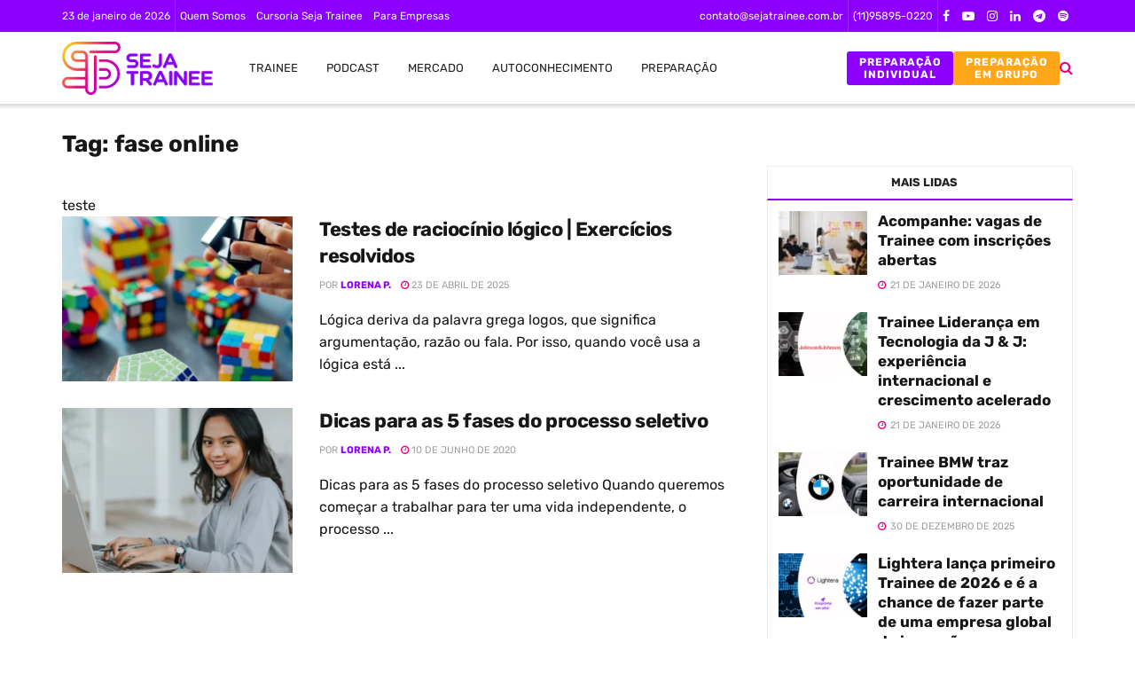

--- FILE ---
content_type: text/html; charset=UTF-8
request_url: https://sejatrainee.com.br/tag/fase-online/
body_size: 34919
content:
<!doctype html>
<!--[if lt IE 7]><html class="no-js lt-ie9 lt-ie8 lt-ie7" lang="pt-BR"> <![endif]-->
<!--[if IE 7]><html class="no-js lt-ie9 lt-ie8" lang="pt-BR"> <![endif]-->
<!--[if IE 8]><html class="no-js lt-ie9" lang="pt-BR"> <![endif]-->
<!--[if IE 9]><html class="no-js lt-ie10" lang="pt-BR"> <![endif]-->
<!--[if gt IE 8]><!--><html class="no-js" lang="pt-BR"> <!--<![endif]--><head><script data-no-optimize="1">var litespeed_docref=sessionStorage.getItem("litespeed_docref");litespeed_docref&&(Object.defineProperty(document,"referrer",{get:function(){return litespeed_docref}}),sessionStorage.removeItem("litespeed_docref"));</script> <meta http-equiv="Content-Type" content="text/html; charset=UTF-8" /><meta name='viewport' content='width=device-width, initial-scale=1, user-scalable=yes' /><link rel="profile" href="http://gmpg.org/xfn/11" /><link rel="pingback" href="https://sejatrainee.com.br/xmlrpc.php" /><meta name='robots' content='index, follow, max-image-preview:large, max-snippet:-1, max-video-preview:-1' /><style>img:is([sizes="auto" i], [sizes^="auto," i]) { contain-intrinsic-size: 3000px 1500px }</style> <script type="litespeed/javascript">var jnews_ajax_url='/?ajax-request=jnews'</script> <script type="litespeed/javascript">window.jnews=window.jnews||{},window.jnews.library=window.jnews.library||{},window.jnews.library=function(){"use strict";var e=this;e.win=window,e.doc=document,e.noop=function(){},e.globalBody=e.doc.getElementsByTagName("body")[0],e.globalBody=e.globalBody?e.globalBody:e.doc,e.win.jnewsDataStorage=e.win.jnewsDataStorage||{_storage:new WeakMap,put:function(e,t,n){this._storage.has(e)||this._storage.set(e,new Map),this._storage.get(e).set(t,n)},get:function(e,t){return this._storage.get(e).get(t)},has:function(e,t){return this._storage.has(e)&&this._storage.get(e).has(t)},remove:function(e,t){var n=this._storage.get(e).delete(t);return 0===!this._storage.get(e).size&&this._storage.delete(e),n}},e.windowWidth=function(){return e.win.innerWidth||e.docEl.clientWidth||e.globalBody.clientWidth},e.windowHeight=function(){return e.win.innerHeight||e.docEl.clientHeight||e.globalBody.clientHeight},e.requestAnimationFrame=e.win.requestAnimationFrame||e.win.webkitRequestAnimationFrame||e.win.mozRequestAnimationFrame||e.win.msRequestAnimationFrame||window.oRequestAnimationFrame||function(e){return setTimeout(e,1e3/60)},e.cancelAnimationFrame=e.win.cancelAnimationFrame||e.win.webkitCancelAnimationFrame||e.win.webkitCancelRequestAnimationFrame||e.win.mozCancelAnimationFrame||e.win.msCancelRequestAnimationFrame||e.win.oCancelRequestAnimationFrame||function(e){clearTimeout(e)},e.classListSupport="classList"in document.createElement("_"),e.hasClass=e.classListSupport?function(e,t){return e.classList.contains(t)}:function(e,t){return e.className.indexOf(t)>=0},e.addClass=e.classListSupport?function(t,n){e.hasClass(t,n)||t.classList.add(n)}:function(t,n){e.hasClass(t,n)||(t.className+=" "+n)},e.removeClass=e.classListSupport?function(t,n){e.hasClass(t,n)&&t.classList.remove(n)}:function(t,n){e.hasClass(t,n)&&(t.className=t.className.replace(n,""))},e.objKeys=function(e){var t=[];for(var n in e)Object.prototype.hasOwnProperty.call(e,n)&&t.push(n);return t},e.isObjectSame=function(e,t){var n=!0;return JSON.stringify(e)!==JSON.stringify(t)&&(n=!1),n},e.extend=function(){for(var e,t,n,o=arguments[0]||{},i=1,a=arguments.length;i<a;i++)if(null!==(e=arguments[i]))for(t in e)o!==(n=e[t])&&void 0!==n&&(o[t]=n);return o},e.dataStorage=e.win.jnewsDataStorage,e.isVisible=function(e){return 0!==e.offsetWidth&&0!==e.offsetHeight||e.getBoundingClientRect().length},e.getHeight=function(e){return e.offsetHeight||e.clientHeight||e.getBoundingClientRect().height},e.getWidth=function(e){return e.offsetWidth||e.clientWidth||e.getBoundingClientRect().width},e.supportsPassive=!1;try{var t=Object.defineProperty({},"passive",{get:function(){e.supportsPassive=!0}});"createEvent"in e.doc?e.win.addEventListener("test",null,t):"fireEvent"in e.doc&&e.win.attachEvent("test",null)}catch(e){}e.passiveOption=!!e.supportsPassive&&{passive:!0},e.setStorage=function(e,t){e="jnews-"+e;var n={expired:Math.floor(((new Date).getTime()+432e5)/1e3)};t=Object.assign(n,t);localStorage.setItem(e,JSON.stringify(t))},e.getStorage=function(e){e="jnews-"+e;var t=localStorage.getItem(e);return null!==t&&0<t.length?JSON.parse(localStorage.getItem(e)):{}},e.expiredStorage=function(){var t,n="jnews-";for(var o in localStorage)o.indexOf(n)>-1&&"undefined"!==(t=e.getStorage(o.replace(n,""))).expired&&t.expired<Math.floor((new Date).getTime()/1e3)&&localStorage.removeItem(o)},e.addEvents=function(t,n,o){for(var i in n){var a=["touchstart","touchmove"].indexOf(i)>=0&&!o&&e.passiveOption;"createEvent"in e.doc?t.addEventListener(i,n[i],a):"fireEvent"in e.doc&&t.attachEvent("on"+i,n[i])}},e.removeEvents=function(t,n){for(var o in n)"createEvent"in e.doc?t.removeEventListener(o,n[o]):"fireEvent"in e.doc&&t.detachEvent("on"+o,n[o])},e.triggerEvents=function(t,n,o){var i;o=o||{detail:null};return"createEvent"in e.doc?(!(i=e.doc.createEvent("CustomEvent")||new CustomEvent(n)).initCustomEvent||i.initCustomEvent(n,!0,!1,o),void t.dispatchEvent(i)):"fireEvent"in e.doc?((i=e.doc.createEventObject()).eventType=n,void t.fireEvent("on"+i.eventType,i)):void 0},e.getParents=function(t,n){void 0===n&&(n=e.doc);for(var o=[],i=t.parentNode,a=!1;!a;)if(i){var r=i;r.querySelectorAll(n).length?a=!0:(o.push(r),i=r.parentNode)}else o=[],a=!0;return o},e.forEach=function(e,t,n){for(var o=0,i=e.length;o<i;o++)t.call(n,e[o],o)},e.getText=function(e){return e.innerText||e.textContent},e.setText=function(e,t){var n="object"==typeof t?t.innerText||t.textContent:t;e.innerText&&(e.innerText=n),e.textContent&&(e.textContent=n)},e.httpBuildQuery=function(t){return e.objKeys(t).reduce(function t(n){var o=arguments.length>1&&void 0!==arguments[1]?arguments[1]:null;return function(i,a){var r=n[a];a=encodeURIComponent(a);var s=o?"".concat(o,"[").concat(a,"]"):a;return null==r||"function"==typeof r?(i.push("".concat(s,"=")),i):["number","boolean","string"].includes(typeof r)?(i.push("".concat(s,"=").concat(encodeURIComponent(r))),i):(i.push(e.objKeys(r).reduce(t(r,s),[]).join("&")),i)}}(t),[]).join("&")},e.get=function(t,n,o,i){return o="function"==typeof o?o:e.noop,e.ajax("GET",t,n,o,i)},e.post=function(t,n,o,i){return o="function"==typeof o?o:e.noop,e.ajax("POST",t,n,o,i)},e.ajax=function(t,n,o,i,a){var r=new XMLHttpRequest,s=n,c=e.httpBuildQuery(o);if(t=-1!=["GET","POST"].indexOf(t)?t:"GET",r.open(t,s+("GET"==t?"?"+c:""),!0),"POST"==t&&r.setRequestHeader("Content-type","application/x-www-form-urlencoded"),r.setRequestHeader("X-Requested-With","XMLHttpRequest"),r.onreadystatechange=function(){4===r.readyState&&200<=r.status&&300>r.status&&"function"==typeof i&&i.call(void 0,r.response)},void 0!==a&&!a){return{xhr:r,send:function(){r.send("POST"==t?c:null)}}}return r.send("POST"==t?c:null),{xhr:r}},e.scrollTo=function(t,n,o){function i(e,t,n){this.start=this.position(),this.change=e-this.start,this.currentTime=0,this.increment=20,this.duration=void 0===n?500:n,this.callback=t,this.finish=!1,this.animateScroll()}return Math.easeInOutQuad=function(e,t,n,o){return(e/=o/2)<1?n/2*e*e+t:-n/2*(--e*(e-2)-1)+t},i.prototype.stop=function(){this.finish=!0},i.prototype.move=function(t){e.doc.documentElement.scrollTop=t,e.globalBody.parentNode.scrollTop=t,e.globalBody.scrollTop=t},i.prototype.position=function(){return e.doc.documentElement.scrollTop||e.globalBody.parentNode.scrollTop||e.globalBody.scrollTop},i.prototype.animateScroll=function(){this.currentTime+=this.increment;var t=Math.easeInOutQuad(this.currentTime,this.start,this.change,this.duration);this.move(t),this.currentTime<this.duration&&!this.finish?e.requestAnimationFrame.call(e.win,this.animateScroll.bind(this)):this.callback&&"function"==typeof this.callback&&this.callback()},new i(t,n,o)},e.unwrap=function(t){var n,o=t;e.forEach(t,(function(e,t){n?n+=e:n=e})),o.replaceWith(n)},e.performance={start:function(e){performance.mark(e+"Start")},stop:function(e){performance.mark(e+"End"),performance.measure(e,e+"Start",e+"End")}},e.fps=function(){var t=0,n=0,o=0;!function(){var i=t=0,a=0,r=0,s=document.getElementById("fpsTable"),c=function(t){void 0===document.getElementsByTagName("body")[0]?e.requestAnimationFrame.call(e.win,(function(){c(t)})):document.getElementsByTagName("body")[0].appendChild(t)};null===s&&((s=document.createElement("div")).style.position="fixed",s.style.top="120px",s.style.left="10px",s.style.width="100px",s.style.height="20px",s.style.border="1px solid black",s.style.fontSize="11px",s.style.zIndex="100000",s.style.backgroundColor="white",s.id="fpsTable",c(s));var l=function(){o++,n=Date.now(),(a=(o/(r=(n-t)/1e3)).toPrecision(2))!=i&&(i=a,s.innerHTML=i+"fps"),1<r&&(t=n,o=0),e.requestAnimationFrame.call(e.win,l)};l()}()},e.instr=function(e,t){for(var n=0;n<t.length;n++)if(-1!==e.toLowerCase().indexOf(t[n].toLowerCase()))return!0},e.winLoad=function(t,n){function o(o){if("complete"===e.doc.readyState||"interactive"===e.doc.readyState)return!o||n?setTimeout(t,n||1):t(o),1}o()||e.addEvents(e.win,{load:o})},e.docReady=function(t,n){function o(o){if("complete"===e.doc.readyState||"interactive"===e.doc.readyState)return!o||n?setTimeout(t,n||1):t(o),1}o()||e.addEvents(e.doc,{DOMContentLiteSpeedLoaded:o})},e.fireOnce=function(){e.docReady((function(){e.assets=e.assets||[],e.assets.length&&(e.boot(),e.load_assets())}),50)},e.boot=function(){e.length&&e.doc.querySelectorAll("style[media]").forEach((function(e){"not all"==e.getAttribute("media")&&e.removeAttribute("media")}))},e.create_js=function(t,n){var o=e.doc.createElement("script");switch(o.setAttribute("src",t),n){case"defer":o.setAttribute("defer",!0);break;case"async":o.setAttribute("async",!0);break;case"deferasync":o.setAttribute("defer",!0),o.setAttribute("async",!0)}e.globalBody.appendChild(o)},e.load_assets=function(){"object"==typeof e.assets&&e.forEach(e.assets.slice(0),(function(t,n){var o="";t.defer&&(o+="defer"),t.async&&(o+="async"),e.create_js(t.url,o);var i=e.assets.indexOf(t);i>-1&&e.assets.splice(i,1)})),e.assets=jnewsoption.au_scripts=window.jnewsads=[]},e.setCookie=function(e,t,n){var o="";if(n){var i=new Date;i.setTime(i.getTime()+24*n*60*60*1e3),o="; expires="+i.toUTCString()}document.cookie=e+"="+(t||"")+o+"; path=/"},e.getCookie=function(e){for(var t=e+"=",n=document.cookie.split(";"),o=0;o<n.length;o++){for(var i=n[o];" "==i.charAt(0);)i=i.substring(1,i.length);if(0==i.indexOf(t))return i.substring(t.length,i.length)}return null},e.eraseCookie=function(e){document.cookie=e+"=; Path=/; Expires=Thu, 01 Jan 1970 00:00:01 GMT;"},e.docReady((function(){e.globalBody=e.globalBody==e.doc?e.doc.getElementsByTagName("body")[0]:e.globalBody,e.globalBody=e.globalBody?e.globalBody:e.doc})),e.winLoad((function(){e.winLoad((function(){var t=!1;if(void 0!==window.jnewsadmin)if(void 0!==window.file_version_checker){var n=e.objKeys(window.file_version_checker);n.length?n.forEach((function(e){t||"10.0.4"===window.file_version_checker[e]||(t=!0)})):t=!0}else t=!0;t&&(window.jnewsHelper.getMessage(),window.jnewsHelper.getNotice())}),2500)}))},window.jnews.library=new window.jnews.library</script> <title>Trainee fase online &#8211; Seja Trainee</title><link rel="canonical" href="https://sejatrainee.com.br/tag/fase-online/" /><meta property="og:locale" content="pt_BR" /><meta property="og:type" content="article" /><meta property="og:title" content="Trainee fase online &#8211; Seja Trainee" /><meta property="og:url" content="https://sejatrainee.com.br/tag/fase-online/" /><meta property="og:site_name" content="Seja Trainee" /><meta property="og:image" content="https://sejatrainee.com.br/wp-content/uploads/2019/12/servicos-seja-treinee.jpg" /><meta property="og:image:width" content="1133" /><meta property="og:image:height" content="555" /><meta property="og:image:type" content="image/jpeg" /><meta name="twitter:card" content="summary_large_image" /> <script type="application/ld+json" class="yoast-schema-graph">{"@context":"https://schema.org","@graph":[{"@type":"CollectionPage","@id":"https://sejatrainee.com.br/tag/fase-online/","url":"https://sejatrainee.com.br/tag/fase-online/","name":"Trainee fase online &#8211; Seja Trainee","isPartOf":{"@id":"https://sejatrainee.com.br/#website"},"primaryImageOfPage":{"@id":"https://sejatrainee.com.br/tag/fase-online/#primaryimage"},"image":{"@id":"https://sejatrainee.com.br/tag/fase-online/#primaryimage"},"thumbnailUrl":"https://sejatrainee.com.br/wp-content/uploads/2021/11/Logica.png","breadcrumb":{"@id":"https://sejatrainee.com.br/tag/fase-online/#breadcrumb"},"inLanguage":"pt-BR"},{"@type":"ImageObject","inLanguage":"pt-BR","@id":"https://sejatrainee.com.br/tag/fase-online/#primaryimage","url":"https://sejatrainee.com.br/wp-content/uploads/2021/11/Logica.png","contentUrl":"https://sejatrainee.com.br/wp-content/uploads/2021/11/Logica.png","width":750,"height":375,"caption":"Crédito da foto: Canva.com."},{"@type":"BreadcrumbList","@id":"https://sejatrainee.com.br/tag/fase-online/#breadcrumb","itemListElement":[{"@type":"ListItem","position":1,"name":"Início","item":"https://sejatrainee.com.br/"},{"@type":"ListItem","position":2,"name":"fase online"}]},{"@type":"WebSite","@id":"https://sejatrainee.com.br/#website","url":"https://sejatrainee.com.br/","name":"Seja Trainee","description":"A trilha para seu futuro profissional","publisher":{"@id":"https://sejatrainee.com.br/#organization"},"potentialAction":[{"@type":"SearchAction","target":{"@type":"EntryPoint","urlTemplate":"https://sejatrainee.com.br/?s={search_term_string}"},"query-input":{"@type":"PropertyValueSpecification","valueRequired":true,"valueName":"search_term_string"}}],"inLanguage":"pt-BR"},{"@type":"Organization","@id":"https://sejatrainee.com.br/#organization","name":"Seja Trainee","alternateName":"Seja seu Potencial Desenvolvimento Profissional","url":"https://sejatrainee.com.br/","logo":{"@type":"ImageObject","inLanguage":"pt-BR","@id":"https://sejatrainee.com.br/#/schema/logo/image/","url":"https://sejatrainee.com.br/wp-content/uploads/2023/06/SejaTrainee_Logo.webp","contentUrl":"https://sejatrainee.com.br/wp-content/uploads/2023/06/SejaTrainee_Logo.webp","width":425,"height":150,"caption":"Seja Trainee"},"image":{"@id":"https://sejatrainee.com.br/#/schema/logo/image/"},"sameAs":["https://www.facebook.com/SejaTraineeBR","https://www.instagram.com/sejatrainee/","https://www.linkedin.com/company/2400501/admin/","https://www.youtube.com/user/sejatrainee"]}]}</script> <link rel='dns-prefetch' href='//cdnjs.cloudflare.com' /><link rel='dns-prefetch' href='//fonts.googleapis.com' /><link rel='preconnect' href='https://fonts.gstatic.com' />
<script id="sejat-ready" type="litespeed/javascript">window.advanced_ads_ready=function(e,a){a=a||"complete";var d=function(e){return"interactive"===a?"loading"!==e:"complete"===e};d(document.readyState)?e():document.addEventListener("readystatechange",(function(a){d(a.target.readyState)&&e()}),{once:"interactive"===a})},window.advanced_ads_ready_queue=window.advanced_ads_ready_queue||[]</script> <link data-optimized="2" rel="stylesheet" href="https://sejatrainee.com.br/wp-content/litespeed/css/d9b2d8119b7c6a69a48615c8061ef933.css?ver=e654c" /><style id='classic-theme-styles-inline-css' type='text/css'>/*! This file is auto-generated */
.wp-block-button__link{color:#fff;background-color:#32373c;border-radius:9999px;box-shadow:none;text-decoration:none;padding:calc(.667em + 2px) calc(1.333em + 2px);font-size:1.125em}.wp-block-file__button{background:#32373c;color:#fff;text-decoration:none}</style><style id='global-styles-inline-css' type='text/css'>:root{--wp--preset--aspect-ratio--square: 1;--wp--preset--aspect-ratio--4-3: 4/3;--wp--preset--aspect-ratio--3-4: 3/4;--wp--preset--aspect-ratio--3-2: 3/2;--wp--preset--aspect-ratio--2-3: 2/3;--wp--preset--aspect-ratio--16-9: 16/9;--wp--preset--aspect-ratio--9-16: 9/16;--wp--preset--color--black: #000000;--wp--preset--color--cyan-bluish-gray: #abb8c3;--wp--preset--color--white: #ffffff;--wp--preset--color--pale-pink: #f78da7;--wp--preset--color--vivid-red: #cf2e2e;--wp--preset--color--luminous-vivid-orange: #ff6900;--wp--preset--color--luminous-vivid-amber: #fcb900;--wp--preset--color--light-green-cyan: #7bdcb5;--wp--preset--color--vivid-green-cyan: #00d084;--wp--preset--color--pale-cyan-blue: #8ed1fc;--wp--preset--color--vivid-cyan-blue: #0693e3;--wp--preset--color--vivid-purple: #9b51e0;--wp--preset--gradient--vivid-cyan-blue-to-vivid-purple: linear-gradient(135deg,rgba(6,147,227,1) 0%,rgb(155,81,224) 100%);--wp--preset--gradient--light-green-cyan-to-vivid-green-cyan: linear-gradient(135deg,rgb(122,220,180) 0%,rgb(0,208,130) 100%);--wp--preset--gradient--luminous-vivid-amber-to-luminous-vivid-orange: linear-gradient(135deg,rgba(252,185,0,1) 0%,rgba(255,105,0,1) 100%);--wp--preset--gradient--luminous-vivid-orange-to-vivid-red: linear-gradient(135deg,rgba(255,105,0,1) 0%,rgb(207,46,46) 100%);--wp--preset--gradient--very-light-gray-to-cyan-bluish-gray: linear-gradient(135deg,rgb(238,238,238) 0%,rgb(169,184,195) 100%);--wp--preset--gradient--cool-to-warm-spectrum: linear-gradient(135deg,rgb(74,234,220) 0%,rgb(151,120,209) 20%,rgb(207,42,186) 40%,rgb(238,44,130) 60%,rgb(251,105,98) 80%,rgb(254,248,76) 100%);--wp--preset--gradient--blush-light-purple: linear-gradient(135deg,rgb(255,206,236) 0%,rgb(152,150,240) 100%);--wp--preset--gradient--blush-bordeaux: linear-gradient(135deg,rgb(254,205,165) 0%,rgb(254,45,45) 50%,rgb(107,0,62) 100%);--wp--preset--gradient--luminous-dusk: linear-gradient(135deg,rgb(255,203,112) 0%,rgb(199,81,192) 50%,rgb(65,88,208) 100%);--wp--preset--gradient--pale-ocean: linear-gradient(135deg,rgb(255,245,203) 0%,rgb(182,227,212) 50%,rgb(51,167,181) 100%);--wp--preset--gradient--electric-grass: linear-gradient(135deg,rgb(202,248,128) 0%,rgb(113,206,126) 100%);--wp--preset--gradient--midnight: linear-gradient(135deg,rgb(2,3,129) 0%,rgb(40,116,252) 100%);--wp--preset--font-size--small: 13px;--wp--preset--font-size--medium: 20px;--wp--preset--font-size--large: 36px;--wp--preset--font-size--x-large: 42px;--wp--preset--spacing--20: 0.44rem;--wp--preset--spacing--30: 0.67rem;--wp--preset--spacing--40: 1rem;--wp--preset--spacing--50: 1.5rem;--wp--preset--spacing--60: 2.25rem;--wp--preset--spacing--70: 3.38rem;--wp--preset--spacing--80: 5.06rem;--wp--preset--shadow--natural: 6px 6px 9px rgba(0, 0, 0, 0.2);--wp--preset--shadow--deep: 12px 12px 50px rgba(0, 0, 0, 0.4);--wp--preset--shadow--sharp: 6px 6px 0px rgba(0, 0, 0, 0.2);--wp--preset--shadow--outlined: 6px 6px 0px -3px rgba(255, 255, 255, 1), 6px 6px rgba(0, 0, 0, 1);--wp--preset--shadow--crisp: 6px 6px 0px rgba(0, 0, 0, 1);}:where(.is-layout-flex){gap: 0.5em;}:where(.is-layout-grid){gap: 0.5em;}body .is-layout-flex{display: flex;}.is-layout-flex{flex-wrap: wrap;align-items: center;}.is-layout-flex > :is(*, div){margin: 0;}body .is-layout-grid{display: grid;}.is-layout-grid > :is(*, div){margin: 0;}:where(.wp-block-columns.is-layout-flex){gap: 2em;}:where(.wp-block-columns.is-layout-grid){gap: 2em;}:where(.wp-block-post-template.is-layout-flex){gap: 1.25em;}:where(.wp-block-post-template.is-layout-grid){gap: 1.25em;}.has-black-color{color: var(--wp--preset--color--black) !important;}.has-cyan-bluish-gray-color{color: var(--wp--preset--color--cyan-bluish-gray) !important;}.has-white-color{color: var(--wp--preset--color--white) !important;}.has-pale-pink-color{color: var(--wp--preset--color--pale-pink) !important;}.has-vivid-red-color{color: var(--wp--preset--color--vivid-red) !important;}.has-luminous-vivid-orange-color{color: var(--wp--preset--color--luminous-vivid-orange) !important;}.has-luminous-vivid-amber-color{color: var(--wp--preset--color--luminous-vivid-amber) !important;}.has-light-green-cyan-color{color: var(--wp--preset--color--light-green-cyan) !important;}.has-vivid-green-cyan-color{color: var(--wp--preset--color--vivid-green-cyan) !important;}.has-pale-cyan-blue-color{color: var(--wp--preset--color--pale-cyan-blue) !important;}.has-vivid-cyan-blue-color{color: var(--wp--preset--color--vivid-cyan-blue) !important;}.has-vivid-purple-color{color: var(--wp--preset--color--vivid-purple) !important;}.has-black-background-color{background-color: var(--wp--preset--color--black) !important;}.has-cyan-bluish-gray-background-color{background-color: var(--wp--preset--color--cyan-bluish-gray) !important;}.has-white-background-color{background-color: var(--wp--preset--color--white) !important;}.has-pale-pink-background-color{background-color: var(--wp--preset--color--pale-pink) !important;}.has-vivid-red-background-color{background-color: var(--wp--preset--color--vivid-red) !important;}.has-luminous-vivid-orange-background-color{background-color: var(--wp--preset--color--luminous-vivid-orange) !important;}.has-luminous-vivid-amber-background-color{background-color: var(--wp--preset--color--luminous-vivid-amber) !important;}.has-light-green-cyan-background-color{background-color: var(--wp--preset--color--light-green-cyan) !important;}.has-vivid-green-cyan-background-color{background-color: var(--wp--preset--color--vivid-green-cyan) !important;}.has-pale-cyan-blue-background-color{background-color: var(--wp--preset--color--pale-cyan-blue) !important;}.has-vivid-cyan-blue-background-color{background-color: var(--wp--preset--color--vivid-cyan-blue) !important;}.has-vivid-purple-background-color{background-color: var(--wp--preset--color--vivid-purple) !important;}.has-black-border-color{border-color: var(--wp--preset--color--black) !important;}.has-cyan-bluish-gray-border-color{border-color: var(--wp--preset--color--cyan-bluish-gray) !important;}.has-white-border-color{border-color: var(--wp--preset--color--white) !important;}.has-pale-pink-border-color{border-color: var(--wp--preset--color--pale-pink) !important;}.has-vivid-red-border-color{border-color: var(--wp--preset--color--vivid-red) !important;}.has-luminous-vivid-orange-border-color{border-color: var(--wp--preset--color--luminous-vivid-orange) !important;}.has-luminous-vivid-amber-border-color{border-color: var(--wp--preset--color--luminous-vivid-amber) !important;}.has-light-green-cyan-border-color{border-color: var(--wp--preset--color--light-green-cyan) !important;}.has-vivid-green-cyan-border-color{border-color: var(--wp--preset--color--vivid-green-cyan) !important;}.has-pale-cyan-blue-border-color{border-color: var(--wp--preset--color--pale-cyan-blue) !important;}.has-vivid-cyan-blue-border-color{border-color: var(--wp--preset--color--vivid-cyan-blue) !important;}.has-vivid-purple-border-color{border-color: var(--wp--preset--color--vivid-purple) !important;}.has-vivid-cyan-blue-to-vivid-purple-gradient-background{background: var(--wp--preset--gradient--vivid-cyan-blue-to-vivid-purple) !important;}.has-light-green-cyan-to-vivid-green-cyan-gradient-background{background: var(--wp--preset--gradient--light-green-cyan-to-vivid-green-cyan) !important;}.has-luminous-vivid-amber-to-luminous-vivid-orange-gradient-background{background: var(--wp--preset--gradient--luminous-vivid-amber-to-luminous-vivid-orange) !important;}.has-luminous-vivid-orange-to-vivid-red-gradient-background{background: var(--wp--preset--gradient--luminous-vivid-orange-to-vivid-red) !important;}.has-very-light-gray-to-cyan-bluish-gray-gradient-background{background: var(--wp--preset--gradient--very-light-gray-to-cyan-bluish-gray) !important;}.has-cool-to-warm-spectrum-gradient-background{background: var(--wp--preset--gradient--cool-to-warm-spectrum) !important;}.has-blush-light-purple-gradient-background{background: var(--wp--preset--gradient--blush-light-purple) !important;}.has-blush-bordeaux-gradient-background{background: var(--wp--preset--gradient--blush-bordeaux) !important;}.has-luminous-dusk-gradient-background{background: var(--wp--preset--gradient--luminous-dusk) !important;}.has-pale-ocean-gradient-background{background: var(--wp--preset--gradient--pale-ocean) !important;}.has-electric-grass-gradient-background{background: var(--wp--preset--gradient--electric-grass) !important;}.has-midnight-gradient-background{background: var(--wp--preset--gradient--midnight) !important;}.has-small-font-size{font-size: var(--wp--preset--font-size--small) !important;}.has-medium-font-size{font-size: var(--wp--preset--font-size--medium) !important;}.has-large-font-size{font-size: var(--wp--preset--font-size--large) !important;}.has-x-large-font-size{font-size: var(--wp--preset--font-size--x-large) !important;}
:where(.wp-block-post-template.is-layout-flex){gap: 1.25em;}:where(.wp-block-post-template.is-layout-grid){gap: 1.25em;}
:where(.wp-block-columns.is-layout-flex){gap: 2em;}:where(.wp-block-columns.is-layout-grid){gap: 2em;}
:root :where(.wp-block-pullquote){font-size: 1.5em;line-height: 1.6;}</style><style id='woocommerce-inline-inline-css' type='text/css'>.woocommerce form .form-row .required { visibility: visible; }</style> <script type="litespeed/javascript" data-src="https://sejatrainee.com.br/wp-includes/js/jquery/jquery.min.js" id="jquery-core-js"></script> <script id="woocommerce-js-extra" type="litespeed/javascript">var woocommerce_params={"ajax_url":"\/wp-admin\/admin-ajax.php","wc_ajax_url":"\/?wc-ajax=%%endpoint%%","i18n_password_show":"Mostrar senha","i18n_password_hide":"Ocultar senha"}</script> <script id="advanced-ads-advanced-js-js-extra" type="litespeed/javascript">var advads_options={"blog_id":"1","privacy":{"enabled":!1,"state":"not_needed"}}</script> <script id="advanced_ads_pro/visitor_conditions-js-extra" type="litespeed/javascript">var advanced_ads_pro_visitor_conditions={"referrer_cookie_name":"advanced_ads_pro_visitor_referrer","referrer_exdays":"365","page_impr_cookie_name":"advanced_ads_page_impressions","page_impr_exdays":"3650"}</script> <script type="litespeed/javascript" data-src="https://cdnjs.cloudflare.com/ajax/libs/jquery.inputmask/3.2.2/jquery.inputmask.bundle.js?ver=1.0.0" id="input_mask-js"></script> <script id="seja_ajax_script-js-extra" type="litespeed/javascript">var seja_ajax={"ajax_url":"https:\/\/sejatrainee.com.br\/wp-admin\/admin-ajax.php","ajax_nonce":"414ff9e0f2"}</script> <script type="litespeed/javascript">advads_items={conditions:{},display_callbacks:{},display_effect_callbacks:{},hide_callbacks:{},backgrounds:{},effect_durations:{},close_functions:{},showed:[]}</script><style type="text/css" id="sejat-layer-custom-css"></style><script type="litespeed/javascript">var advadsCfpQueue=[];var advadsCfpAd=function(adID){if('undefined'==typeof advadsProCfp){advadsCfpQueue.push(adID)}else{advadsProCfp.addElement(adID)}}</script> <noscript><style>.woocommerce-product-gallery{ opacity: 1 !important; }</style></noscript><meta name="generator" content="Elementor 3.33.2; features: additional_custom_breakpoints; settings: css_print_method-external, google_font-enabled, font_display-auto"><style>.e-con.e-parent:nth-of-type(n+4):not(.e-lazyloaded):not(.e-no-lazyload),
				.e-con.e-parent:nth-of-type(n+4):not(.e-lazyloaded):not(.e-no-lazyload) * {
					background-image: none !important;
				}
				@media screen and (max-height: 1024px) {
					.e-con.e-parent:nth-of-type(n+3):not(.e-lazyloaded):not(.e-no-lazyload),
					.e-con.e-parent:nth-of-type(n+3):not(.e-lazyloaded):not(.e-no-lazyload) * {
						background-image: none !important;
					}
				}
				@media screen and (max-height: 640px) {
					.e-con.e-parent:nth-of-type(n+2):not(.e-lazyloaded):not(.e-no-lazyload),
					.e-con.e-parent:nth-of-type(n+2):not(.e-lazyloaded):not(.e-no-lazyload) * {
						background-image: none !important;
					}
				}</style> <script type='application/ld+json'>{"@context":"http:\/\/schema.org","@type":"Organization","@id":"https:\/\/sejatrainee.com.br\/#organization","url":"https:\/\/sejatrainee.com.br\/","name":"Seja Trainee","logo":{"@type":"ImageObject","url":"https:\/\/sejatrainee.com.br\/wp-content\/uploads\/2021\/05\/SejaTrainee_Logo.png"},"sameAs":["https:\/\/www.facebook.com\/SejaTraineeBR","https:\/\/www.youtube.com\/user\/sejatrainee?sub_confirmation=1","https:\/\/www.instagram.com\/sejatrainee\/","http:\/\/www.linkedin.com\/company\/seja-trainee","http:\/\/t.me\/sejatrainee","https:\/\/open.spotify.com\/show\/5WTsq5ZYFagsi7cOA1B3qr?si=rYNjlWgHSsqfl7G1YZlXtg"],"contactPoint":{"@type":"ContactPoint","telephone":"+551195895-0220","contactType":"sales","areaServed":["Brazil"]}}</script> <script type='application/ld+json'>{"@context":"http:\/\/schema.org","@type":"WebSite","@id":"https:\/\/sejatrainee.com.br\/#website","url":"https:\/\/sejatrainee.com.br\/","name":"Seja Trainee","potentialAction":{"@type":"SearchAction","target":"https:\/\/sejatrainee.com.br\/?s={search_term_string}","query-input":"required name=search_term_string"}}</script> <link rel="icon" href="https://sejatrainee.com.br/wp-content/uploads/2021/05/cropped-fav-icon-1-75x75.png" sizes="32x32" /><link rel="icon" href="https://sejatrainee.com.br/wp-content/uploads/2021/05/cropped-fav-icon-1-300x300.png" sizes="192x192" /><link rel="apple-touch-icon" href="https://sejatrainee.com.br/wp-content/uploads/2021/05/cropped-fav-icon-1-300x300.png" /><meta name="msapplication-TileImage" content="https://sejatrainee.com.br/wp-content/uploads/2021/05/cropped-fav-icon-1-300x300.png" /><meta name="google-site-verification" content="Rwj-tjfshEHAUvdj7WXjhjv-kOYLD6EDXVgYQWJ1Pic" />
 <script type="litespeed/javascript">(function(w,d,s,l,i){w[l]=w[l]||[];w[l].push({'gtm.start':new Date().getTime(),event:'gtm.js'});var f=d.getElementsByTagName(s)[0],j=d.createElement(s),dl=l!='dataLayer'?'&l='+l:'';j.async=!0;j.src='https://www.googletagmanager.com/gtm.js?id='+i+dl;f.parentNode.insertBefore(j,f)})(window,document,'script','dataLayer','GTM-KN52JGL')</script>  <script async src="https://www.googletagmanager.com/gtag/js?id=UA-187805601-1"></script> <script type="litespeed/javascript">window.dataLayer=window.dataLayer||[];function gtag(){dataLayer.push(arguments)}
gtag('js',new Date());gtag('config','UA-187805601-1')</script>  <script>!function(f,b,e,v,n,t,s)
  {if(f.fbq)return;n=f.fbq=function(){n.callMethod?
  n.callMethod.apply(n,arguments):n.queue.push(arguments)};
  if(!f._fbq)f._fbq=n;n.push=n;n.loaded=!0;n.version='2.0';
  n.queue=[];t=b.createElement(e);t.async=!0;
  t.src=v;s=b.getElementsByTagName(e)[0];
  s.parentNode.insertBefore(t,s)}(window, document,'script',
  'https://connect.facebook.net/en_US/fbevents.js');
  fbq('init', '216343983609836');
  fbq('track', 'PageView');</script> <noscript><img height="1" width="1" style="display:none"
src="https://www.facebook.com/tr?id=216343983609836&ev=PageView&noscript=1"
/></noscript></head><body class="archive tag tag-fase-online tag-150 wp-embed-responsive wp-theme-jnews wp-child-theme-jnews-child theme-jnews woocommerce-no-js jeg_toggle_light jnews jsc_normal elementor-default elementor-kit-19589 aa-prefix-sejat-"><div class="jeg_ad jeg_ad_top jnews_header_top_ads"><div class='ads-wrapper  '></div></div><div class="jeg_viewport"><div class="jeg_header_wrapper"><div class="jeg_header_instagram_wrapper"></div><div class="jeg_header normal"><div class="jeg_topbar jeg_container jeg_navbar_wrapper dark"><div class="container"><div class="jeg_nav_row"><div class="jeg_nav_col jeg_nav_left  jeg_nav_grow"><div class="item_wrap jeg_nav_alignleft"><div class="jeg_nav_item jeg_top_date">
23 de janeiro de 2026</div><div class="jeg_nav_item"><ul class="jeg_menu jeg_top_menu"><li id="menu-item-17786" class="menu-item menu-item-type-post_type menu-item-object-page menu-item-17786"><a href="https://sejatrainee.com.br/quem-somos/">Quem Somos</a></li><li id="menu-item-25594" class="menu-item menu-item-type-custom menu-item-object-custom menu-item-25594"><a target="_blank" href="https://programatrainee.com.br/lista-espera/">Cursoria Seja Trainee</a></li><li id="menu-item-34386" class="menu-item menu-item-type-post_type menu-item-object-page menu-item-34386"><a target="_blank" href="https://sejatrainee.com.br/para-empresas/">Para Empresas</a></li></ul></div></div></div><div class="jeg_nav_col jeg_nav_center  jeg_nav_normal"><div class="item_wrap jeg_nav_alignright"></div></div><div class="jeg_nav_col jeg_nav_right  jeg_nav_grow"><div class="item_wrap jeg_nav_alignright"><div class="jeg_nav_item jeg_nav_html">
<a style="color:#ffffff; display:inline-block;" href="mailto:contato@sejatrainee.com.br">contato@sejatrainee.com.br</a></div><div class="jeg_nav_item jeg_nav_html">
<a style="color:#ffffff; display:inline-block;" target="_blank" href="http://bit.ly/ContatoSiteWhats">(11)95895-0220</a></div><div
class="jeg_nav_item socials_widget jeg_social_icon_block nobg">
<a href="https://www.facebook.com/SejaTraineeBR" target='_blank' rel='external noopener nofollow'  aria-label="Find us on Facebook" class="jeg_facebook"><i class="fa fa-facebook"></i> </a><a href="https://www.youtube.com/user/sejatrainee?sub_confirmation=1" target='_blank' rel='external noopener nofollow'  aria-label="Find us on Youtube" class="jeg_youtube"><i class="fa fa-youtube-play"></i> </a><a href="https://www.instagram.com/sejatrainee/" target='_blank' rel='external noopener nofollow'  aria-label="Find us on Instagram" class="jeg_instagram"><i class="fa fa-instagram"></i> </a><a href="http://www.linkedin.com/company/seja-trainee" target='_blank' rel='external noopener nofollow'  aria-label="Find us on LinkedIn" class="jeg_linkedin"><i class="fa fa-linkedin"></i> </a><a href="http://t.me/sejatrainee" target='_blank' rel='external noopener nofollow'  aria-label="Find us on Telegram" class="jeg_telegram"><i class="fa fa-telegram"></i> </a><a href="https://open.spotify.com/show/5WTsq5ZYFagsi7cOA1B3qr?si=rYNjlWgHSsqfl7G1YZlXtg" target='_blank' rel='external noopener nofollow'  aria-label="Find us on Odnoklassniki" class="jeg_odnoklassniki"><i class="fa fa-odnoklassniki"></i> </a></div></div></div></div></div></div><div class="jeg_bottombar jeg_navbar jeg_container jeg_navbar_wrapper jeg_navbar_normal jeg_navbar_shadow jeg_navbar_normal"><div class="container"><div class="jeg_nav_row"><div class="jeg_nav_col jeg_nav_left jeg_nav_normal"><div class="item_wrap jeg_nav_alignleft"><div class="jeg_nav_item jeg_logo jeg_desktop_logo"><div class="site-title">
<a href="https://sejatrainee.com.br/" aria-label="Visit Homepage" style="padding: 0 0 0 0;">
<img data-lazyloaded="1" src="[data-uri]" class='jeg_logo_img' data-src="https://sejatrainee.com.br/wp-content/uploads/2023/06/SejaTrainee_Logo.webp" data-srcset="https://sejatrainee.com.br/wp-content/uploads/2023/06/SejaTrainee_Logo.webp 1x, https://sejatrainee.com.br/wp-content/uploads/2023/06/SejaTrainee_Logo.webp 2x" alt="Seja Trainee"data-light-src="https://sejatrainee.com.br/wp-content/uploads/2023/06/SejaTrainee_Logo.webp" data-light-srcset="https://sejatrainee.com.br/wp-content/uploads/2023/06/SejaTrainee_Logo.webp 1x, https://sejatrainee.com.br/wp-content/uploads/2023/06/SejaTrainee_Logo.webp 2x" data-dark-src="" data-dark-srcset=" 1x,  2x"width="425" height="150">			</a></div></div></div></div><div class="jeg_nav_col jeg_nav_center jeg_nav_normal"><div class="item_wrap jeg_nav_aligncenter"><div class="jeg_nav_item jeg_main_menu_wrapper"><div class="jeg_mainmenu_wrap"><ul class="jeg_menu jeg_main_menu jeg_menu_style_2" data-animation="animate"><li id="menu-item-40393" class="menu-item menu-item-type-taxonomy menu-item-object-category menu-item-40393 bgnav" data-item-row="default" ><a href="https://sejatrainee.com.br/trainee/">Trainee</a></li><li id="menu-item-28729" class="menu-item menu-item-type-post_type_archive menu-item-object-podcast menu-item-28729 bgnav" data-item-row="default" ><a href="https://sejatrainee.com.br/podcast/">Podcast</a></li><li id="menu-item-21194" class="menu-item menu-item-type-taxonomy menu-item-object-category menu-item-21194 bgnav" data-item-row="default" ><a href="https://sejatrainee.com.br/mercado/">Mercado</a></li><li id="menu-item-21195" class="menu-item menu-item-type-taxonomy menu-item-object-category menu-item-21195 bgnav" data-item-row="default" ><a href="https://sejatrainee.com.br/autoconhecimento/">Autoconhecimento</a></li><li id="menu-item-21196" class="menu-item menu-item-type-taxonomy menu-item-object-category menu-item-21196 bgnav" data-item-row="default" ><a href="https://sejatrainee.com.br/preparacao/">Preparação</a></li></ul></div></div></div></div><div class="jeg_nav_col jeg_nav_right jeg_nav_grow"><div class="item_wrap jeg_nav_alignright"><div class="jeg_nav_item jeg_button_2">
<a href="https://sejatrainee.com.br/preparacao-individual/"
class="btn default "
target="_blank"
>
<i class=""></i>
Preparação Individual		</a></div><div class="jeg_nav_item jeg_button_1">
<a href="https://sejatrainee.com.br/lista-espera/"
class="btn default "
target="_blank"
>
<i class=""></i>
Preparação em Grupo		</a></div><div class="jeg_nav_item jeg_search_wrapper search_icon jeg_search_popup_expand">
<a href="#" class="jeg_search_toggle" aria-label="Search Button"><i class="fa fa-search"></i></a><form action="https://sejatrainee.com.br/" method="get" class="jeg_search_form" target="_top">
<input name="s" class="jeg_search_input" placeholder="Buscar..." type="text" value="" autocomplete="off">
<button aria-label="Search Button" type="submit" class="jeg_search_button btn"><i class="fa fa-search"></i></button></form><div class="jeg_search_result jeg_search_hide with_result"><div class="search-result-wrapper"></div><div class="search-link search-noresult">
Sem resultados</div><div class="search-link search-all-button">
<i class="fa fa-search"></i> Ver todos os resultado</div></div></div></div></div></div></div></div></div></div><div class="jeg_header_sticky"><div class="sticky_blankspace"></div><div class="jeg_header full"><div class="jeg_container"><div data-mode="scroll" class="jeg_stickybar jeg_navbar jeg_navbar_wrapper  jeg_navbar_shadow jeg_navbar_normal"><div class="container"><div class="jeg_nav_row"><div class="jeg_nav_col jeg_nav_left jeg_nav_grow"><div class="item_wrap jeg_nav_alignleft"><div class="jeg_nav_item jeg_logo"><div class="site-title">
<a href="https://sejatrainee.com.br/" aria-label="Visit Homepage">
<img data-lazyloaded="1" src="[data-uri]" class='jeg_logo_img' data-src="https://sejatrainee.com.br/wp-content/uploads/2023/06/SejaTrainee_Logo.webp" data-srcset="https://sejatrainee.com.br/wp-content/uploads/2023/06/SejaTrainee_Logo.webp 1x, https://sejatrainee.com.br/wp-content/uploads/2023/06/SejaTrainee_Logo.webp 2x" alt="Seja Trainee"data-light-src="https://sejatrainee.com.br/wp-content/uploads/2023/06/SejaTrainee_Logo.webp" data-light-srcset="https://sejatrainee.com.br/wp-content/uploads/2023/06/SejaTrainee_Logo.webp 1x, https://sejatrainee.com.br/wp-content/uploads/2023/06/SejaTrainee_Logo.webp 2x" data-dark-src="https://sejatrainee.com.br/wp-content/uploads/2021/05/SejaTrainee_Logo.png" data-dark-srcset="https://sejatrainee.com.br/wp-content/uploads/2021/05/SejaTrainee_Logo.png 1x, https://sejatrainee.com.br/wp-content/uploads/2023/06/SejaTrainee_Logo.webp 2x"width="425" height="150">    	</a></div></div></div></div><div class="jeg_nav_col jeg_nav_center jeg_nav_normal"><div class="item_wrap jeg_nav_aligncenter"><div class="jeg_nav_item jeg_main_menu_wrapper"><div class="jeg_mainmenu_wrap"><ul class="jeg_menu jeg_main_menu jeg_menu_style_2" data-animation="animate"><li id="menu-item-40393" class="menu-item menu-item-type-taxonomy menu-item-object-category menu-item-40393 bgnav" data-item-row="default" ><a href="https://sejatrainee.com.br/trainee/">Trainee</a></li><li id="menu-item-28729" class="menu-item menu-item-type-post_type_archive menu-item-object-podcast menu-item-28729 bgnav" data-item-row="default" ><a href="https://sejatrainee.com.br/podcast/">Podcast</a></li><li id="menu-item-21194" class="menu-item menu-item-type-taxonomy menu-item-object-category menu-item-21194 bgnav" data-item-row="default" ><a href="https://sejatrainee.com.br/mercado/">Mercado</a></li><li id="menu-item-21195" class="menu-item menu-item-type-taxonomy menu-item-object-category menu-item-21195 bgnav" data-item-row="default" ><a href="https://sejatrainee.com.br/autoconhecimento/">Autoconhecimento</a></li><li id="menu-item-21196" class="menu-item menu-item-type-taxonomy menu-item-object-category menu-item-21196 bgnav" data-item-row="default" ><a href="https://sejatrainee.com.br/preparacao/">Preparação</a></li></ul></div></div></div></div><div class="jeg_nav_col jeg_nav_right jeg_nav_grow"><div class="item_wrap jeg_nav_alignright"><div class="jeg_nav_item jeg_search_wrapper search_icon jeg_search_popup_expand">
<a href="#" class="jeg_search_toggle" aria-label="Search Button"><i class="fa fa-search"></i></a><form action="https://sejatrainee.com.br/" method="get" class="jeg_search_form" target="_top">
<input name="s" class="jeg_search_input" placeholder="Buscar..." type="text" value="" autocomplete="off">
<button aria-label="Search Button" type="submit" class="jeg_search_button btn"><i class="fa fa-search"></i></button></form><div class="jeg_search_result jeg_search_hide with_result"><div class="search-result-wrapper"></div><div class="search-link search-noresult">
Sem resultados</div><div class="search-link search-all-button">
<i class="fa fa-search"></i> Ver todos os resultado</div></div></div></div></div></div></div></div></div></div></div><div class="jeg_navbar_mobile_wrapper"><div class="jeg_navbar_mobile" data-mode="scroll"><div class="jeg_mobile_bottombar jeg_mobile_midbar jeg_container normal"><div class="container"><div class="jeg_nav_row"><div class="jeg_nav_col jeg_nav_left jeg_nav_grow"><div class="item_wrap jeg_nav_alignleft"><div class="jeg_nav_item jeg_mobile_logo"><div class="site-title">
<a href="https://sejatrainee.com.br/" aria-label="Visit Homepage">
<img data-lazyloaded="1" src="[data-uri]" class='jeg_logo_img' data-src="https://sejatrainee.com.br/wp-content/uploads/2023/06/SejaTrainee_Logo.webp" data-srcset="https://sejatrainee.com.br/wp-content/uploads/2023/06/SejaTrainee_Logo.webp 1x, https://sejatrainee.com.br/wp-content/uploads/2023/06/SejaTrainee_Logo.webp 2x" alt="Seja Trainee"data-light-src="https://sejatrainee.com.br/wp-content/uploads/2023/06/SejaTrainee_Logo.webp" data-light-srcset="https://sejatrainee.com.br/wp-content/uploads/2023/06/SejaTrainee_Logo.webp 1x, https://sejatrainee.com.br/wp-content/uploads/2023/06/SejaTrainee_Logo.webp 2x" data-dark-src="" data-dark-srcset=" 1x, https://sejatrainee.com.br/wp-content/uploads/2021/05/SejaTrainee_Logo.png 2x"width="425" height="150">			</a></div></div></div></div><div class="jeg_nav_col jeg_nav_center jeg_nav_normal"><div class="item_wrap jeg_nav_alignright"></div></div><div class="jeg_nav_col jeg_nav_right jeg_nav_normal"><div class="item_wrap jeg_nav_alignright"><div class="jeg_nav_item">
<a href="#" aria-label="Show Menu" class="toggle_btn jeg_mobile_toggle"><i class="fa fa-bars"></i></a></div></div></div></div></div></div></div><div class="sticky_blankspace" style="height: 60px;"></div></div><div class="jeg_ad jeg_ad_top jnews_header_bottom_ads"><div class='ads-wrapper  '></div></div><div class="jeg_main "><div class="jeg_container"><div class="jeg_content"><div class="jeg_section"><div class="container"><div class="jeg_ad jeg_archive jnews_archive_above_content_ads "><div class='ads-wrapper  '></div></div><div class="jeg_cat_content row"><div class="jeg_main_content col-sm-8"><div class="jeg_inner_content"><div class="jeg_archive_header"><h1 class="jeg_archive_title">Tag: <span>fase online</span></h1></div>
teste<div class="jnews_archive_content_wrapper"><div class="jeg_module_hook jnews_module_9674_0_69734d90191ad" data-unique="jnews_module_9674_0_69734d90191ad"><div class="jeg_postblock_3 jeg_postblock jeg_col_2o3"><div class="jeg_block_container"><div class="jeg_posts jeg_load_more_flag"><article class="jeg_post jeg_pl_md_2 format-standard"><div class="jeg_thumb">
<a href="https://sejatrainee.com.br/testes-de-raciocinio-logico-dos-processos-trainee/" aria-label="Read article: Testes de raciocínio lógico | Exercícios resolvidos"><div class="thumbnail-container  size-715 "><img data-lazyloaded="1" src="[data-uri]" fetchpriority="high" width="350" height="250" data-src="https://sejatrainee.com.br/wp-content/uploads/2021/11/Logica-350x250.png.webp" class=" wp-post-image" alt="Crédito da foto: Canva.com." decoding="async" /></div></a></div><div class="jeg_postblock_content"><h3 class="jeg_post_title">
<a href="https://sejatrainee.com.br/testes-de-raciocinio-logico-dos-processos-trainee/">Testes de raciocínio lógico | Exercícios resolvidos</a></h3><div class="jeg_post_meta"><div class="jeg_meta_author"><span class="by">por</span> <a href="https://sejatrainee.com.br/author/lorena/">Lorena P.</a></div><div class="jeg_meta_date"><a href="https://sejatrainee.com.br/testes-de-raciocinio-logico-dos-processos-trainee/"><i class="fa fa-clock-o"></i> 23 de abril de 2025</a></div></div><div class="jeg_post_excerpt"><p>Lógica deriva da palavra grega logos, que significa argumentação, razão ou fala. Por isso, quando você usa a lógica está ...</p></div></div></article><article class="jeg_post jeg_pl_md_2 format-standard"><div class="jeg_thumb">
<a href="https://sejatrainee.com.br/dicas-para-as-5-fases-do-processo-seletivo/" aria-label="Read article: Dicas para as 5 fases do processo seletivo"><div class="thumbnail-container  size-715 "><img data-lazyloaded="1" src="[data-uri]" width="350" height="250" data-src="https://sejatrainee.com.br/wp-content/uploads/2020/06/Seja-Trainee-21-350x250.png.webp" class=" wp-post-image" alt="L." decoding="async" /></div></a></div><div class="jeg_postblock_content"><h3 class="jeg_post_title">
<a href="https://sejatrainee.com.br/dicas-para-as-5-fases-do-processo-seletivo/">Dicas para as 5 fases do processo seletivo</a></h3><div class="jeg_post_meta"><div class="jeg_meta_author"><span class="by">por</span> <a href="https://sejatrainee.com.br/author/lorena/">Lorena P.</a></div><div class="jeg_meta_date"><a href="https://sejatrainee.com.br/dicas-para-as-5-fases-do-processo-seletivo/"><i class="fa fa-clock-o"></i> 10 de junho de 2020</a></div></div><div class="jeg_post_excerpt"><p>Dicas para as 5 fases do processo seletivo Quando queremos começar a trabalhar para ter uma vida independente, o processo ...</p></div></div></article></div></div></div> <script type="litespeed/javascript">var jnews_module_9674_0_69734d90191ad={"paged":1,"column_class":"jeg_col_2o3","class":"jnews_block_3","date_format":"default","date_format_custom":"Y\/m\/d","excerpt_length":20,"pagination_mode":"nav_1","pagination_align":"center","pagination_navtext":!1,"pagination_pageinfo":!1,"pagination_scroll_limit":!1,"boxed":!1,"boxed_shadow":!1,"box_shadow":!1,"main_custom_image_size":"default","include_tag":150}</script> </div></div></div></div><div class="jeg_sidebar left jeg_sticky_sidebar col-sm-4"><div class="jegStickyHolder"><div class="theiaStickySidebar"><div class="widget widget_text" id="text-3"><div class="textwidget"><div  class="sejat-b2ed12429a10f0b91429d045048443b9" id="sejat-b2ed12429a10f0b91429d045048443b9"></div></div></div><div class="widget widget_jnews_tab_post" id="jnews_tab_post-10"><div class="jeg_tabpost_widget"><ul class="jeg_tabpost_nav"><li data-tab-content="jeg_tabpost_1" class="active">Mais lidas</li><li data-tab-content="jeg_tabpost_2">Comentários</li><li data-tab-content="jeg_tabpost_3">Novidades</li></ul><div class="jeg_tabpost_content"><div class="jeg_tabpost_item active" id="jeg_tabpost_1"><div class="jegwidgetpopular"><div class="jeg_post jeg_pl_sm format-standard"><div class="jeg_thumb">
<a href="https://sejatrainee.com.br/vagas-de-trainee-com-inscricoes-abertas/"><div class="thumbnail-container  size-715 "><img data-lazyloaded="1" src="[data-uri]" loading="lazy" width="120" height="86" data-src="https://sejatrainee.com.br/wp-content/uploads/2023/03/jason-goodman-Oalh2MojUuk-unsplash-120x86.jpg.webp" class=" wp-post-image" alt="Vagas de trainee." decoding="async" /></div></a></div><div class="jeg_postblock_content"><h3 class="jeg_post_title"><a property="url" href="https://sejatrainee.com.br/vagas-de-trainee-com-inscricoes-abertas/">Acompanhe: vagas de Trainee com inscrições abertas</a></h3><div class="jeg_post_meta"><div class="jeg_meta_date"><i class="fa fa-clock-o"></i> 21 de janeiro de 2026</div></div></div></div><div class="jeg_post jeg_pl_sm format-standard"><div class="jeg_thumb">
<a href="https://sejatrainee.com.br/programa-de-desenvolvimento-de-lideranca-em-tecnologia-da-j-j-experiencia-internacional-e-crescimento-acelerado-para-traineed/"><div class="thumbnail-container  size-715 "><img data-lazyloaded="1" src="[data-uri]" loading="lazy" width="120" height="86" data-src="https://sejatrainee.com.br/wp-content/uploads/2026/01/CAPA-ARTIGO-SEJA-TRAINEE-37-120x86.png" class=" wp-post-image" alt="" decoding="async" /></div></a></div><div class="jeg_postblock_content"><h3 class="jeg_post_title"><a property="url" href="https://sejatrainee.com.br/programa-de-desenvolvimento-de-lideranca-em-tecnologia-da-j-j-experiencia-internacional-e-crescimento-acelerado-para-traineed/">Trainee Liderança em Tecnologia da J &amp; J: experiência internacional e crescimento acelerado</a></h3><div class="jeg_post_meta"><div class="jeg_meta_date"><i class="fa fa-clock-o"></i> 21 de janeiro de 2026</div></div></div></div><div class="jeg_post jeg_pl_sm format-standard"><div class="jeg_thumb">
<a href="https://sejatrainee.com.br/trainee-bmw-vagas-abertas/"><div class="thumbnail-container  size-715 "><img data-lazyloaded="1" src="[data-uri]" loading="lazy" width="120" height="86" data-src="https://sejatrainee.com.br/wp-content/uploads/2023/05/BMW-120x86.png.webp" class=" wp-post-image" alt="Trainee BMW." decoding="async" /></div></a></div><div class="jeg_postblock_content"><h3 class="jeg_post_title"><a property="url" href="https://sejatrainee.com.br/trainee-bmw-vagas-abertas/">Trainee BMW traz oportunidade de carreira internacional</a></h3><div class="jeg_post_meta"><div class="jeg_meta_date"><i class="fa fa-clock-o"></i> 30 de dezembro de 2025</div></div></div></div><div class="jeg_post jeg_pl_sm format-standard"><div class="jeg_thumb">
<a href="https://sejatrainee.com.br/trainee-lightera-vagas-abertas/"><div class="thumbnail-container  size-715 "><img data-lazyloaded="1" src="[data-uri]" loading="lazy" width="120" height="86" data-src="https://sejatrainee.com.br/wp-content/uploads/2026/01/CAPA-ARTIGO-SEJA-TRAINEE-31-120x86.png" class=" wp-post-image" alt="" decoding="async" /></div></a></div><div class="jeg_postblock_content"><h3 class="jeg_post_title"><a property="url" href="https://sejatrainee.com.br/trainee-lightera-vagas-abertas/">Lightera lança primeiro Trainee de 2026 e é a chance de fazer parte de uma empresa global de inovação</a></h3><div class="jeg_post_meta"><div class="jeg_meta_date"><i class="fa fa-clock-o"></i> 6 de janeiro de 2026</div></div></div></div><div class="jeg_post jeg_pl_sm format-standard"><div class="jeg_thumb">
<a href="https://sejatrainee.com.br/trainee-casas-bahia-vagas-abertas/"><div class="thumbnail-container  size-715 "><img data-lazyloaded="1" src="[data-uri]" loading="lazy" width="120" height="86" data-src="https://sejatrainee.com.br/wp-content/uploads/2026/01/CAPA-ARTIGO-SEJA-TRAINEE-32-120x86.png" class=" wp-post-image" alt="" decoding="async" /></div></a></div><div class="jeg_postblock_content"><h3 class="jeg_post_title"><a property="url" href="https://sejatrainee.com.br/trainee-casas-bahia-vagas-abertas/">Casas Bahia lança Trainee com salário de R$ 8.500 + benefícios</a></h3><div class="jeg_post_meta"><div class="jeg_meta_date"><i class="fa fa-clock-o"></i> 6 de janeiro de 2026</div></div></div></div></div></div><div class="jeg_tabpost_item" id="jeg_tabpost_2"><div class="jegwidgetpopular"></div></div><div class="jeg_tabpost_item" id="jeg_tabpost_3"><div class="jegwidgetpopular"><div class="jeg_post jeg_pl_sm format-standard"><div class="jeg_thumb">
<a href="https://sejatrainee.com.br/vagas-de-trainee-com-inscricoes-abertas/"><div class="thumbnail-container  size-715 "><img data-lazyloaded="1" src="[data-uri]" loading="lazy" width="120" height="86" data-src="https://sejatrainee.com.br/wp-content/uploads/2023/03/jason-goodman-Oalh2MojUuk-unsplash-120x86.jpg.webp" class=" wp-post-image" alt="Vagas de trainee." decoding="async" /></div></a></div><div class="jeg_postblock_content"><h3 class="jeg_post_title"><a property="url" href="https://sejatrainee.com.br/vagas-de-trainee-com-inscricoes-abertas/">Acompanhe: vagas de Trainee com inscrições abertas</a></h3><div class="jeg_post_meta"><div class="jeg_meta_like"><i class="fa fa-clock-o"></i> 21 de janeiro de 2026</div></div></div></div><div class="jeg_post jeg_pl_sm format-standard"><div class="jeg_thumb">
<a href="https://sejatrainee.com.br/trainee-kraft-heinz-vagas-abertas/"><div class="thumbnail-container  size-715 "><img data-lazyloaded="1" src="[data-uri]" loading="lazy" width="120" height="86" data-src="https://sejatrainee.com.br/wp-content/uploads/2022/08/Capas-artigos-4-120x86.png.webp" class=" wp-post-image" alt="kraft heinz" decoding="async" /></div></a></div><div class="jeg_postblock_content"><h3 class="jeg_post_title"><a property="url" href="https://sejatrainee.com.br/trainee-kraft-heinz-vagas-abertas/">Trainee Kraft Heinz busca formar futuros líderes com impacto global</a></h3><div class="jeg_post_meta"><div class="jeg_meta_like"><i class="fa fa-clock-o"></i> 21 de janeiro de 2026</div></div></div></div><div class="jeg_post jeg_pl_sm format-standard"><div class="jeg_thumb">
<a href="https://sejatrainee.com.br/maratona-trainee/"><div class="thumbnail-container  size-715 "><img data-lazyloaded="1" src="[data-uri]" loading="lazy" width="120" height="86" data-src="https://sejatrainee.com.br/wp-content/uploads/2026/01/CAPA-ARTIGO-SEJA-TRAINEE-7-120x86.png" class=" wp-post-image" alt="" decoding="async" /></div></a></div><div class="jeg_postblock_content"><h3 class="jeg_post_title"><a property="url" href="https://sejatrainee.com.br/maratona-trainee/">Maratona Trainee 10k: Largue na frente da nova era dos Programas de Trainee</a></h3><div class="jeg_post_meta"><div class="jeg_meta_like"><i class="fa fa-clock-o"></i> 21 de janeiro de 2026</div></div></div></div><div class="jeg_post jeg_pl_sm format-standard"><div class="jeg_thumb">
<a href="https://sejatrainee.com.br/programa-de-desenvolvimento-de-lideranca-em-tecnologia-da-j-j-experiencia-internacional-e-crescimento-acelerado-para-traineed/"><div class="thumbnail-container  size-715 "><img data-lazyloaded="1" src="[data-uri]" loading="lazy" width="120" height="86" data-src="https://sejatrainee.com.br/wp-content/uploads/2026/01/CAPA-ARTIGO-SEJA-TRAINEE-37-120x86.png" class=" wp-post-image" alt="" decoding="async" /></div></a></div><div class="jeg_postblock_content"><h3 class="jeg_post_title"><a property="url" href="https://sejatrainee.com.br/programa-de-desenvolvimento-de-lideranca-em-tecnologia-da-j-j-experiencia-internacional-e-crescimento-acelerado-para-traineed/">Trainee Liderança em Tecnologia da J &amp; J: experiência internacional e crescimento acelerado</a></h3><div class="jeg_post_meta"><div class="jeg_meta_like"><i class="fa fa-clock-o"></i> 21 de janeiro de 2026</div></div></div></div><div class="jeg_post jeg_pl_sm format-standard"><div class="jeg_thumb">
<a href="https://sejatrainee.com.br/trainee-leroy-merlin-vagas-para-todos-os-cursos/"><div class="thumbnail-container  size-715 "><img data-lazyloaded="1" src="[data-uri]" loading="lazy" width="120" height="86" data-src="https://sejatrainee.com.br/wp-content/uploads/2026/01/CAPA-ARTIGO-SEJA-TRAINEE-36-120x86.png" class=" wp-post-image" alt="" decoding="async" /></div></a></div><div class="jeg_postblock_content"><h3 class="jeg_post_title"><a property="url" href="https://sejatrainee.com.br/trainee-leroy-merlin-vagas-para-todos-os-cursos/">Trainee Leroy Merlin aceita formandos a partir de 2019</a></h3><div class="jeg_post_meta"><div class="jeg_meta_like"><i class="fa fa-clock-o"></i> 21 de janeiro de 2026</div></div></div></div></div></div></div></div></div><div class="widget widget_text" id="text-2"><div class="textwidget"><div  class="sejat-d39ada832822456ec5c6fbb5e7d9eb27" id="sejat-d39ada832822456ec5c6fbb5e7d9eb27"></div></div></div></div></div></div></div></div></div></div><div class="jeg_ad jnews_above_footer_ads "><div class='ads-wrapper  '></div></div></div></div><div class="footer-holder" id="footer" data-id="footer"><div class="jeg_footer jeg_footer_custom"><div class="jeg_container"><div class="jeg_content"><div class="jeg_vc_content"><div data-elementor-type="wp-post" data-elementor-id="14127" class="elementor elementor-14127" data-elementor-post-type="footer"><section class="elementor-section elementor-top-section elementor-element elementor-element-585db58 elementor-section-boxed elementor-section-height-default elementor-section-height-default" data-id="585db58" data-element_type="section" data-settings="{&quot;background_background&quot;:&quot;classic&quot;}"><div class="elementor-container elementor-column-gap-default"><div class="elementor-column elementor-col-100 elementor-top-column elementor-element elementor-element-ea9cd55" data-id="ea9cd55" data-element_type="column"><div class="elementor-widget-wrap elementor-element-populated"><section class="elementor-section elementor-inner-section elementor-element elementor-element-0c155aa elementor-section-boxed elementor-section-height-default elementor-section-height-default" data-id="0c155aa" data-element_type="section"><div class="elementor-container elementor-column-gap-default"><div class="elementor-column elementor-col-100 elementor-inner-column elementor-element elementor-element-41b7421" data-id="41b7421" data-element_type="column"><div class="elementor-widget-wrap elementor-element-populated"><div class="elementor-element elementor-element-13999cb elementor-widget elementor-widget-image" data-id="13999cb" data-element_type="widget" data-widget_type="image.default"><div class="elementor-widget-container">
<a href="http://sejatrainee.com.br">
<img data-lazyloaded="1" src="[data-uri]" loading="lazy" width="284" height="100" data-src="https://sejatrainee.com.br/wp-content/uploads/2019/12/logo-color-nergative.png" class="attachment-large size-large wp-image-24827" alt="" loading="lazy" />								</a></div></div><div class="elementor-element elementor-element-94f8c42 elementor-widget elementor-widget-spacer" data-id="94f8c42" data-element_type="widget" data-widget_type="spacer.default"><div class="elementor-widget-container"><div class="elementor-spacer"><div class="elementor-spacer-inner"></div></div></div></div></div></div></div></section><section class="elementor-section elementor-inner-section elementor-element elementor-element-f9dc74e elementor-section-boxed elementor-section-height-default elementor-section-height-default" data-id="f9dc74e" data-element_type="section"><div class="elementor-container elementor-column-gap-default"><div class="elementor-column elementor-col-25 elementor-inner-column elementor-element elementor-element-07dee80" data-id="07dee80" data-element_type="column"><div class="elementor-widget-wrap elementor-element-populated"><div class="elementor-element elementor-element-6b29031 elementor-widget elementor-widget-heading" data-id="6b29031" data-element_type="widget" data-widget_type="heading.default"><div class="elementor-widget-container"><h4 class="elementor-heading-title elementor-size-default">Seja Trainee</h4></div></div><div class="elementor-element elementor-element-2947c52 elementor-widget elementor-widget-wp-widget-nav_menu" data-id="2947c52" data-element_type="widget" data-widget_type="wp-widget-nav_menu.default"><div class="elementor-widget-container"><div class="menu-seja-trainee-footer-container"><ul id="menu-seja-trainee-footer" class="menu"><li id="menu-item-14175" class="menu-item menu-item-type-post_type menu-item-object-page menu-item-14175"><a href="https://sejatrainee.com.br/quem-somos/">Quem Somos</a></li><li id="menu-item-28667" class="menu-item menu-item-type-post_type_archive menu-item-object-podcast menu-item-28667"><a href="https://sejatrainee.com.br/podcast/">Podcast</a></li><li id="menu-item-34385" class="menu-item menu-item-type-post_type menu-item-object-page menu-item-34385"><a target="_blank" rel="noopener noreferrer" href="https://sejatrainee.com.br/para-empresas/">Para Empresas</a></li><li id="menu-item-25596" class="menu-item menu-item-type-custom menu-item-object-custom menu-item-25596"><a target="_blank" rel="noopener noreferrer" href="https://sejatrainee.com.br/individual/">Cursoria Seja Trainee</a></li><li id="menu-item-14177" class="menu-item menu-item-type-post_type menu-item-object-page menu-item-14177"><a href="https://sejatrainee.com.br/contato/">Contato</a></li></ul></div></div></div></div></div><div class="elementor-column elementor-col-25 elementor-inner-column elementor-element elementor-element-d13906a" data-id="d13906a" data-element_type="column"><div class="elementor-widget-wrap elementor-element-populated"><div class="elementor-element elementor-element-13c6f82 elementor-widget elementor-widget-heading" data-id="13c6f82" data-element_type="widget" data-widget_type="heading.default"><div class="elementor-widget-container"><h4 class="elementor-heading-title elementor-size-default">Categorias</h4></div></div><div class="elementor-element elementor-element-f8a6728 elementor-widget elementor-widget-wp-widget-nav_menu" data-id="f8a6728" data-element_type="widget" data-widget_type="wp-widget-nav_menu.default"><div class="elementor-widget-container"><div class="menu-menu-principal-container"><ul id="menu-menu-principal" class="menu"><li class="menu-item menu-item-type-taxonomy menu-item-object-category menu-item-40393"><a href="https://sejatrainee.com.br/trainee/">Trainee</a></li><li class="menu-item menu-item-type-post_type_archive menu-item-object-podcast menu-item-28729"><a href="https://sejatrainee.com.br/podcast/">Podcast</a></li><li class="menu-item menu-item-type-taxonomy menu-item-object-category menu-item-21194"><a href="https://sejatrainee.com.br/mercado/">Mercado</a></li><li class="menu-item menu-item-type-taxonomy menu-item-object-category menu-item-21195"><a href="https://sejatrainee.com.br/autoconhecimento/">Autoconhecimento</a></li><li class="menu-item menu-item-type-taxonomy menu-item-object-category menu-item-21196"><a href="https://sejatrainee.com.br/preparacao/">Preparação</a></li></ul></div></div></div></div></div><div class="elementor-column elementor-col-25 elementor-inner-column elementor-element elementor-element-0568270" data-id="0568270" data-element_type="column"><div class="elementor-widget-wrap elementor-element-populated"><div class="elementor-element elementor-element-3328f23 elementor-widget elementor-widget-heading" data-id="3328f23" data-element_type="widget" data-widget_type="heading.default"><div class="elementor-widget-container"><h4 class="elementor-heading-title elementor-size-default">Newsletter</h4></div></div><div class="elementor-element elementor-element-ec26ed7 elementor-widget elementor-widget-heading" data-id="ec26ed7" data-element_type="widget" data-widget_type="heading.default"><div class="elementor-widget-container"><h4 class="elementor-heading-title elementor-size-default">Não perca mais nenhum artigo!</h4></div></div><div class="elementor-element elementor-element-f85eea2 elementor-widget elementor-widget-text-editor" data-id="f85eea2" data-element_type="widget" data-widget_type="text-editor.default"><div class="elementor-widget-container"><p>Receba vagas e conteúdos exclusivos semanalmente.</p></div></div><div class="elementor-element elementor-element-d78f88b elementor-widget elementor-widget-html" data-id="d78f88b" data-element_type="widget" data-widget_type="html.default"><div class="elementor-widget-container"><form id="formnews" class="form activecampaing newsletter"><div class="load" style="display:none"><div class="loader">
<span class="loader-done"></span>
<span class="circle c1"></span>
<span class="circle c2"></span>
<span class="circle c3"></span></div></div><div class="form-control">
<input type="hidden" placeholder="Seu Nome" id="nomenews" name="nomenews" />
<i class="fa fa-check-circle" aria-hidden="true"></i>
<i class="fa fa-exclamation-circle" aria-hidden="true"></i>
<small>Error message</small></div><div class="form-control">
<input type="email" placeholder="Seu e-mail" id="emailnews" name="emailnews" />
<i class="fa fa-check-circle" aria-hidden="true"></i>
<i class="fa fa-exclamation-circle" aria-hidden="true"></i>
<small>Error message</small></div>
<button>Quero ficar por dentro</button></form></div></div><div class="elementor-element elementor-element-050182b elementor-widget elementor-widget-text-editor" data-id="050182b" data-element_type="widget" data-widget_type="text-editor.default"><div class="elementor-widget-container"><p>Prometemos não utilizar suas informações de contato para enviar qualquer tipo de SPAM.</p></div></div></div></div><div class="elementor-column elementor-col-25 elementor-inner-column elementor-element elementor-element-83097af" data-id="83097af" data-element_type="column"><div class="elementor-widget-wrap elementor-element-populated"><div class="elementor-element elementor-element-433d505 elementor-widget elementor-widget-heading" data-id="433d505" data-element_type="widget" data-widget_type="heading.default"><div class="elementor-widget-container"><h4 class="elementor-heading-title elementor-size-default">Siga-nos</h4></div></div><div class="elementor-element elementor-element-ae40e4f elementor-widget elementor-widget-jnews_footer_social_elementor" data-id="ae40e4f" data-element_type="widget" data-widget_type="jnews_footer_social_elementor.default"><div class="elementor-widget-container"><style scoped>.jnews_module_9674_1_69734d9024a23.jeg_social_icon_block a .fa { color: #FFFFFF !important; }.jnews_module_9674_1_69734d9024a23.jeg_social_icon_block a .jeg-icon svg { fill: #FFFFFF !important; }.jnews_module_9674_1_69734d9024a23.jeg_social_icon_block > a > i.fa { background-color: rgba(0,0,0,0) !important; }.jnews_module_9674_1_69734d9024a23.jeg_social_icon_block > a > i > span.jeg-icon { background-color: rgba(0,0,0,0) !important; }.jnews_module_9674_1_69734d9024a23.jeg_social_icon_block > a > span.jeg-icon { background-color: rgba(0,0,0,0) !important; }</style><div  class='jeg_social_icon_block socials_widget jnews_module_9674_1_69734d9024a23 nobg '><a href="https://www.facebook.com/SejaTraineeBR" target='_blank' rel='external noopener nofollow'  aria-label="Find us on Facebook" class="jeg_facebook"><i class="fa fa-facebook"></i> </a><a href="https://www.youtube.com/user/sejatrainee?sub_confirmation=1" target='_blank' rel='external noopener nofollow'  aria-label="Find us on Youtube" class="jeg_youtube"><i class="fa fa-youtube-play"></i> </a><a href="https://www.instagram.com/sejatrainee/" target='_blank' rel='external noopener nofollow'  aria-label="Find us on Instagram" class="jeg_instagram"><i class="fa fa-instagram"></i> </a><a href="http://www.linkedin.com/company/seja-trainee" target='_blank' rel='external noopener nofollow'  aria-label="Find us on LinkedIn" class="jeg_linkedin"><i class="fa fa-linkedin"></i> </a><a href="http://t.me/sejatrainee" target='_blank' rel='external noopener nofollow'  aria-label="Find us on Telegram" class="jeg_telegram"><i class="fa fa-telegram"></i> </a><a href="https://open.spotify.com/show/5WTsq5ZYFagsi7cOA1B3qr?si=rYNjlWgHSsqfl7G1YZlXtg" target='_blank' rel='external noopener nofollow'  aria-label="Find us on Odnoklassniki" class="jeg_odnoklassniki"><i class="fa fa-odnoklassniki"></i> </a></div></div></div><div class="elementor-element elementor-element-8f6090e elementor-widget elementor-widget-heading" data-id="8f6090e" data-element_type="widget" data-widget_type="heading.default"><div class="elementor-widget-container"><h4 class="elementor-heading-title elementor-size-default">Fale com a Seja</h4></div></div><div class="elementor-element elementor-element-3b4721a elementor-widget elementor-widget-text-editor" data-id="3b4721a" data-element_type="widget" data-widget_type="text-editor.default"><div class="elementor-widget-container"><p><a style="color: #ffffff; font-size: 14px; display: inline-block;" href="http://bit.ly/ContatoSiteWhats" target="_blank" rel="noopener">(11) 95895-0220</a><br /><a style="color: #ffffff; font-size: 14px; display: inline-block;" href="mailto:contato@sejatrainee.com.br">contato@sejatrainee.com.br</a></p></div></div></div></div></div></section><section class="elementor-section elementor-inner-section elementor-element elementor-element-1705de8 elementor-section-boxed elementor-section-height-default elementor-section-height-default" data-id="1705de8" data-element_type="section"><div class="elementor-container elementor-column-gap-default"><div class="elementor-column elementor-col-100 elementor-inner-column elementor-element elementor-element-93b4af2" data-id="93b4af2" data-element_type="column"><div class="elementor-widget-wrap elementor-element-populated"><div class="elementor-element elementor-element-f617358 elementor-widget elementor-widget-text-editor" data-id="f617358" data-element_type="widget" data-widget_type="text-editor.default"><div class="elementor-widget-container"><p>© 2025 &#8211; Seja Trainee &#8211; Todos os direitos reservados | <a href="https://sejatrainee.com.br/termos-de-uso-e-servico/">Termos de Uso e Política de Privacidade</a><br />Razão Social: Seja seu Potencial Desenvolvimento Profissional Ltda ME <br />CNPJ: 28.461.983/0001-82</p></div></div></div></div></div></section></div></div></div></section></div></div></div></div></div></div><div class="jscroll-to-top desktop">
<a href="#back-to-top" class="jscroll-to-top_link"><i class="fa fa-angle-up"></i></a></div></div><div id="jeg_loginform" class="jeg_popup mfp-with-anim mfp-hide"><div class="jeg_popupform jeg_popup_account"><form action="#" data-type="login" method="post" accept-charset="utf-8"><h3>Bem vindo de volta!</h3><p>Entre em sua conta abaixo</p><div class="form-message"></div><p class="input_field">
<input type="text" name="username" placeholder="Usuário" value=""></p><p class="input_field">
<input type="password" name="password" placeholder="Senha" value=""></p><p class="input_field remember_me">
<input type="checkbox" id="remember_me" name="remember_me" value="true">
<label for="remember_me">Remember Me</label></p><p class="submit">
<input type="hidden" name="action" value="login_handler">
<input type="hidden" name="jnews_nonce" value="3a342b19a0">
<input type="submit" name="jeg_login_button" class="button" value="Entrar" data-process="Processando . . ." data-string="Entrar"></p><div class="bottom_links clearfix">
<a href="#jeg_forgotform" class="jeg_popuplink forgot">Esqueci a senha</a></div></form></div></div><div id="jeg_forgotform" class="jeg_popup mfp-with-anim mfp-hide"><div class="jeg_popupform jeg_popup_account"><form action="#" data-type="forgot" method="post" accept-charset="utf-8"><h3>Retrieve your password</h3><p>Por favor, digite seu nome de usuário ou endereço de e-mail para redefinir sua senha.</p><div class="form-message"></div><p class="input_field">
<input type="text" name="user_login" placeholder="Seu email e nome de usuário" value=""></p><div class="g-recaptcha" data-sitekey="" data-theme="light"></div><p class="submit">
<input type="hidden" name="action" value="forget_password_handler">
<input type="hidden" name="jnews_nonce" value="3a342b19a0">
<input type="submit" name="jeg_login_button" class="button" value="Redefinir Senha" data-process="Processando . . ." data-string="Redefinir Senha"></p><div class="bottom_links clearfix">
<a href="#jeg_loginform" aria-label="" class="jeg_popuplink"><i class="fa fa-lock"></i> Entrar</a></div></form></div></div> <script type="litespeed/javascript">var advancedAds={"adHealthNotice":{"enabled":!0,"pattern":"AdSense fallback was loaded for empty AdSense ad \"[ad_title]\""},"frontendPrefix":"sejat-"}</script> <script type="litespeed/javascript">var jfla=[]</script><script type="speculationrules">{"prefetch":[{"source":"document","where":{"and":[{"href_matches":"\/*"},{"not":{"href_matches":["\/wp-*.php","\/wp-admin\/*","\/wp-content\/uploads\/*","\/wp-content\/*","\/wp-content\/plugins\/*","\/wp-content\/themes\/jnews-child\/*","\/wp-content\/themes\/jnews\/*","\/*\\?(.+)"]}},{"not":{"selector_matches":"a[rel~=\"nofollow\"]"}},{"not":{"selector_matches":".no-prefetch, .no-prefetch a"}}]},"eagerness":"conservative"}]}</script> <div id="jeg_playlist" class="jeg_popup create_playlist mfp-with-anim mfp-hide"><div class="jeg_popupform jeg_popupform_playlist"><form action="#" method="post" accept-charset="utf-8"><h3>Adicionar nova lista de reprodução</h3><div class="form-message"></div><div class="form-group"><p class="input_field">
<input type="text" name="title"
placeholder="Playlist Name"
value=""></p><p class="input_field">
<select name='visibility'><option disabled selected='selected' value=''>- Selecionar visibilidade -</option><option value='public' >Public</option><option value='private' >Private</option></select></p><div class="submit">
<input type="hidden" name="type" value="create_playlist">
<input type="hidden" name="action" value="playlist_handler">
<input type="hidden" name="post_id" value="">
<input type="hidden" name="jnews-playlist-nonce"
value="da599ef741">
<input type="submit" name="jeg_save_button" class="button"
value="Save"
data-process="Processando . . ."
data-string="Save"></div></div></form></div></div><div id="notification_action_renderer" class="jeg_popup_container"><div id="paper_toast">
<span id="label"></span></div></div><div id="jeg_off_canvas" class="normal">
<a href="#" class="jeg_menu_close"><i class="jegicon-cross"></i></a><div class="jeg_bg_overlay"></div><div class="jeg_mobile_wrapper"><div class="nav_wrap"><div class="item_main"><div class="jeg_aside_item jeg_search_wrapper jeg_search_no_expand round">
<a href="#" aria-label="Search Button" class="jeg_search_toggle"><i class="fa fa-search"></i></a><form action="https://sejatrainee.com.br/" method="get" class="jeg_search_form" target="_top">
<input name="s" class="jeg_search_input" placeholder="Buscar..." type="text" value="" autocomplete="off">
<button aria-label="Search Button" type="submit" class="jeg_search_button btn"><i class="fa fa-search"></i></button></form><div class="jeg_search_result jeg_search_hide with_result"><div class="search-result-wrapper"></div><div class="search-link search-noresult">
Sem resultados</div><div class="search-link search-all-button">
<i class="fa fa-search"></i> Ver todos os resultado</div></div></div><div class="jeg_aside_item"><ul class="jeg_mobile_menu sf-js-hover"><li id="menu-item-15539" class="menu-item menu-item-type-taxonomy menu-item-object-category menu-item-15539"><a href="https://sejatrainee.com.br/trainee/">Programas de Trainee</a></li><li id="menu-item-34383" class="menu-item menu-item-type-post_type menu-item-object-page menu-item-34383"><a target="_blank" href="https://sejatrainee.com.br/para-empresas/">Para Empresas</a></li><li id="menu-item-33229" class="menu-item menu-item-type-custom menu-item-object-custom menu-item-33229"><a href="https://sejatrainee.com.br/cursoria/">Cursoria</a></li><li id="menu-item-33230" class="menu-item menu-item-type-custom menu-item-object-custom menu-item-33230"><a href="https://sejatrainee.com.br/preparacao-individual/">Conheça a preparação individual</a></li><li id="menu-item-34177" class="menu-item menu-item-type-custom menu-item-object-custom menu-item-34177"><a target="_blank" href="https://macetesdelogica.com.br/">Macetes de Lógica</a></li></ul></div></div><div class="item_bottom"><div class="jeg_aside_item jeg_aside_copyright"><p>© 2021 - Seja Trainee - Todos os direitos reservados | <a href="https://sejatrainee.com.br/termos-de-uso-e-servico/">Termos e Política de Privacidade</a></p></div><div class="jeg_aside_item socials_widget nobg">
<a href="https://www.facebook.com/SejaTraineeBR" target='_blank' rel='external noopener nofollow'  aria-label="Find us on Facebook" class="jeg_facebook"><i class="fa fa-facebook"></i> </a><a href="https://www.youtube.com/user/sejatrainee?sub_confirmation=1" target='_blank' rel='external noopener nofollow'  aria-label="Find us on Youtube" class="jeg_youtube"><i class="fa fa-youtube-play"></i> </a><a href="https://www.instagram.com/sejatrainee/" target='_blank' rel='external noopener nofollow'  aria-label="Find us on Instagram" class="jeg_instagram"><i class="fa fa-instagram"></i> </a><a href="http://www.linkedin.com/company/seja-trainee" target='_blank' rel='external noopener nofollow'  aria-label="Find us on LinkedIn" class="jeg_linkedin"><i class="fa fa-linkedin"></i> </a><a href="http://t.me/sejatrainee" target='_blank' rel='external noopener nofollow'  aria-label="Find us on Telegram" class="jeg_telegram"><i class="fa fa-telegram"></i> </a><a href="https://open.spotify.com/show/5WTsq5ZYFagsi7cOA1B3qr?si=rYNjlWgHSsqfl7G1YZlXtg" target='_blank' rel='external noopener nofollow'  aria-label="Find us on Odnoklassniki" class="jeg_odnoklassniki"><i class="fa fa-odnoklassniki"></i> </a></div></div></div></div></div><div class="jnews-cookie-law-policy">Utilizamos cookies para oferecer melhor experiência, melhorar o desempenho, analisar como você interage em nosso site e personalizar conteúdo. <button data-expire="1" class="btn btn-cookie">Eu aceito</button></div> <script type="litespeed/javascript">const lazyloadRunObserver=()=>{const lazyloadBackgrounds=document.querySelectorAll(`.e-con.e-parent:not(.e-lazyloaded)`);const lazyloadBackgroundObserver=new IntersectionObserver((entries)=>{entries.forEach((entry)=>{if(entry.isIntersecting){let lazyloadBackground=entry.target;if(lazyloadBackground){lazyloadBackground.classList.add('e-lazyloaded')}
lazyloadBackgroundObserver.unobserve(entry.target)}})},{rootMargin:'200px 0px 200px 0px'});lazyloadBackgrounds.forEach((lazyloadBackground)=>{lazyloadBackgroundObserver.observe(lazyloadBackground)})};const events=['DOMContentLiteSpeedLoaded','elementor/lazyload/observe',];events.forEach((event)=>{document.addEventListener(event,lazyloadRunObserver)})</script> <script type="litespeed/javascript">(function(){var c=document.body.className;c=c.replace(/woocommerce-no-js/,'woocommerce-js');document.body.className=c})()</script> <script id="wp-i18n-js-after" type="litespeed/javascript">wp.i18n.setLocaleData({'text direction\u0004ltr':['ltr']})</script> <script id="contact-form-7-js-translations" type="litespeed/javascript">(function(domain,translations){var localeData=translations.locale_data[domain]||translations.locale_data.messages;localeData[""].domain=domain;wp.i18n.setLocaleData(localeData,domain)})("contact-form-7",{"translation-revision-date":"2025-05-19 13:41:20+0000","generator":"GlotPress\/4.0.1","domain":"messages","locale_data":{"messages":{"":{"domain":"messages","plural-forms":"nplurals=2; plural=n > 1;","lang":"pt_BR"},"Error:":["Erro:"]}},"comment":{"reference":"includes\/js\/index.js"}})</script> <script id="contact-form-7-js-before" type="litespeed/javascript">var wpcf7={"api":{"root":"https:\/\/sejatrainee.com.br\/wp-json\/","namespace":"contact-form-7\/v1"},"cached":1}</script> <script id="advanced-ads-pro/cache_busting-js-extra" type="litespeed/javascript">var advanced_ads_pro_ajax_object={"ajax_url":"https:\/\/sejatrainee.com.br\/wp-admin\/admin-ajax.php","lazy_load_module_enabled":"","lazy_load":{"default_offset":100,"offsets":[]},"moveintohidden":"","wp_timezone_offset":"-10800","the_id":"9674","is_singular":""};var advanced_ads_responsive={"reload_on_resize":"1"}</script> <script id="advanced-ads-layer-footer-js-js-extra" type="litespeed/javascript">var advanced_ads_layer_settings={"layer_class":"sejat-layer","placements":[53339,53317]}</script> <script id="advanced-ads-pro/front-js-extra" type="litespeed/javascript">var advanced_ads_cookies={"cookie_path":"\/","cookie_domain":""};var advadsCfpInfo={"cfpExpHours":"3","cfpClickLimit":"3","cfpBan":"7","cfpPath":"","cfpDomain":"sejatrainee.com.br","cfpEnabled":""}</script> <script type="litespeed/javascript" data-src="https://sejatrainee.com.br/wp-content/themes/jnews/assets/js/chosen.jquery.js" id="chosen-js"></script> <script type="litespeed/javascript" data-src="https://sejatrainee.com.br/wp-content/themes/jnews/assets/js/jquery.jsticky.js" id="jnews-sticky-js"></script> <script id="jnews-main-js-extra" type="litespeed/javascript">var jnewsoption={"login_reload":"https:\/\/sejatrainee.com.br\/tag\/fase-online","popup_script":"magnific","single_gallery":"","ismobile":"","isie":"","sidefeed_ajax":"","language":"pt_BR","module_prefix":"jnews_module_ajax_","live_search":"1","postid":"0","isblog":"","admin_bar":"0","follow_video":"","follow_position":"top_right","rtl":"0","gif":"","lang":{"invalid_recaptcha":"Invalid Recaptcha!","empty_username":"Please enter your username!","empty_email":"Please enter your email!","empty_password":"Please enter your password!"},"recaptcha":"0","site_slug":"\/","site_domain":"sejatrainee.com.br","zoom_button":"0","dm_cookie_time":"0","custom_login":""}</script> <!--[if lt IE 9]> <script type="text/javascript" src="https://sejatrainee.com.br/wp-content/themes/jnews/assets/js/html5shiv.min.js" id="html5shiv-js"></script> <![endif]--> <script id="wc-order-attribution-js-extra" type="litespeed/javascript">var wc_order_attribution={"params":{"lifetime":1.0e-5,"session":30,"base64":!1,"ajaxurl":"https:\/\/sejatrainee.com.br\/wp-admin\/admin-ajax.php","prefix":"wc_order_attribution_","allowTracking":!0},"fields":{"source_type":"current.typ","referrer":"current_add.rf","utm_campaign":"current.cmp","utm_source":"current.src","utm_medium":"current.mdm","utm_content":"current.cnt","utm_id":"current.id","utm_term":"current.trm","utm_source_platform":"current.plt","utm_creative_format":"current.fmt","utm_marketing_tactic":"current.tct","session_entry":"current_add.ep","session_start_time":"current_add.fd","session_pages":"session.pgs","session_count":"udata.vst","user_agent":"udata.uag"}}</script> <script id="advanced-ads-sticky-footer-js-js-extra" type="litespeed/javascript">var advanced_ads_sticky_settings={"check_position_fixed":"","sticky_class":"sejat-sticky","placements":[]}</script> <script id="advadsTrackingScript-js-extra" type="litespeed/javascript">var advadsTracking={"impressionActionName":"aatrack-records","clickActionName":"aatrack-click","targetClass":"sejat-target","blogId":"1","frontendPrefix":"sejat-"}</script> <script id="jnews-video-js-extra" type="litespeed/javascript">var jnewsvideo={"user_playlist":[]}</script> <script id="elementor-frontend-js-before" type="litespeed/javascript">var elementorFrontendConfig={"environmentMode":{"edit":!1,"wpPreview":!1,"isScriptDebug":!1},"i18n":{"shareOnFacebook":"Compartilhar no Facebook","shareOnTwitter":"Compartilhar no Twitter","pinIt":"Fixar","download":"Baixar","downloadImage":"Baixar imagem","fullscreen":"Tela cheia","zoom":"Zoom","share":"Compartilhar","playVideo":"Reproduzir v\u00eddeo","previous":"Anterior","next":"Pr\u00f3ximo","close":"Fechar","a11yCarouselPrevSlideMessage":"Slide anterior","a11yCarouselNextSlideMessage":"Pr\u00f3ximo slide","a11yCarouselFirstSlideMessage":"Este \u00e9 o primeiro slide","a11yCarouselLastSlideMessage":"Este \u00e9 o \u00faltimo slide","a11yCarouselPaginationBulletMessage":"Ir para o slide"},"is_rtl":!1,"breakpoints":{"xs":0,"sm":480,"md":768,"lg":1025,"xl":1440,"xxl":1600},"responsive":{"breakpoints":{"mobile":{"label":"Dispositivos m\u00f3veis no modo retrato","value":767,"default_value":767,"direction":"max","is_enabled":!0},"mobile_extra":{"label":"Dispositivos m\u00f3veis no modo paisagem","value":880,"default_value":880,"direction":"max","is_enabled":!1},"tablet":{"label":"Tablet no modo retrato","value":1024,"default_value":1024,"direction":"max","is_enabled":!0},"tablet_extra":{"label":"Tablet no modo paisagem","value":1200,"default_value":1200,"direction":"max","is_enabled":!1},"laptop":{"label":"Notebook","value":1366,"default_value":1366,"direction":"max","is_enabled":!1},"widescreen":{"label":"Tela ampla (widescreen)","value":2400,"default_value":2400,"direction":"min","is_enabled":!1}},"hasCustomBreakpoints":!1},"version":"3.33.2","is_static":!1,"experimentalFeatures":{"additional_custom_breakpoints":!0,"container":!0,"theme_builder_v2":!0,"nested-elements":!0,"home_screen":!0,"global_classes_should_enforce_capabilities":!0,"e_variables":!0,"cloud-library":!0,"e_opt_in_v4_page":!0,"import-export-customization":!0,"e_pro_variables":!0},"urls":{"assets":"https:\/\/sejatrainee.com.br\/wp-content\/plugins\/elementor\/assets\/","ajaxurl":"https:\/\/sejatrainee.com.br\/wp-admin\/admin-ajax.php","uploadUrl":"https:\/\/sejatrainee.com.br\/wp-content\/uploads"},"nonces":{"floatingButtonsClickTracking":"28e6d132bd"},"swiperClass":"swiper","settings":{"editorPreferences":[]},"kit":{"stretched_section_container":".jeg_vc_content","active_breakpoints":["viewport_mobile","viewport_tablet"],"global_image_lightbox":"yes","lightbox_enable_counter":"yes","lightbox_enable_fullscreen":"yes","lightbox_enable_zoom":"yes","lightbox_enable_share":"yes","lightbox_title_src":"title","lightbox_description_src":"description","woocommerce_notices_elements":[]},"post":{"id":0,"title":"Trainee fase online &#8211; Seja Trainee","excerpt":""}}</script> <script id="elementor-pro-frontend-js-before" type="litespeed/javascript">var ElementorProFrontendConfig={"ajaxurl":"https:\/\/sejatrainee.com.br\/wp-admin\/admin-ajax.php","nonce":"227cc54400","urls":{"assets":"https:\/\/sejatrainee.com.br\/wp-content\/plugins\/elementor-pro\/assets\/","rest":"https:\/\/sejatrainee.com.br\/wp-json\/"},"settings":{"lazy_load_background_images":!0},"popup":{"hasPopUps":!1},"shareButtonsNetworks":{"facebook":{"title":"Facebook","has_counter":!0},"twitter":{"title":"Twitter"},"linkedin":{"title":"LinkedIn","has_counter":!0},"pinterest":{"title":"Pinterest","has_counter":!0},"reddit":{"title":"Reddit","has_counter":!0},"vk":{"title":"VK","has_counter":!0},"odnoklassniki":{"title":"OK","has_counter":!0},"tumblr":{"title":"Tumblr"},"digg":{"title":"Digg"},"skype":{"title":"Skype"},"stumbleupon":{"title":"StumbleUpon","has_counter":!0},"mix":{"title":"Mix"},"telegram":{"title":"Telegram"},"pocket":{"title":"Pocket","has_counter":!0},"xing":{"title":"XING","has_counter":!0},"whatsapp":{"title":"WhatsApp"},"email":{"title":"Email"},"print":{"title":"Print"},"x-twitter":{"title":"X"},"threads":{"title":"Threads"}},"woocommerce":{"menu_cart":{"cart_page_url":"https:\/\/sejatrainee.com.br\/carrinho\/","checkout_page_url":"https:\/\/sejatrainee.com.br\/finalizar-compra\/","fragments_nonce":"ec568dec3b"}},"facebook_sdk":{"lang":"pt_BR","app_id":""},"lottie":{"defaultAnimationUrl":"https:\/\/sejatrainee.com.br\/wp-content\/plugins\/elementor-pro\/modules\/lottie\/assets\/animations\/default.json"}}</script> <script type="litespeed/javascript">window.advads_admin_bar_items=[]</script><script type="litespeed/javascript">window.advads_passive_groups={"1726_1":{"type":"group","id":1726,"elementid":["sejat-b2ed12429a10f0b91429d045048443b9"],"ads":[],"group_info":{"id":1726,"name":"Arroba","weights":{"48377":10,"48465":10,"53322":10},"type":"default","ordered_ad_ids":[48465,48377,53322],"ad_count":1}},"588_3":{"type":"group","id":588,"elementid":["sejat-d39ada832822456ec5c6fbb5e7d9eb27"],"ads":[],"group_info":{"id":588,"name":"Half Page","weights":{"48376":10,"48467":10},"type":"default","ordered_ad_ids":[48376,48467],"ad_count":1}}};(window.advanced_ads_ready||jQuery(document).ready).call(null,function(){if(!window.advanced_ads_pro){console.log("Advanced Ads Pro: cache-busting can not be initialized")}})</script><div class="jeg_ad jnews_mobile_sticky_ads "></div><style id="jeg_dynamic_css" type="text/css" data-type="jeg_custom-css">@media only screen and (min-width : 1200px) { .container, .jeg_vc_content > .vc_row, .jeg_vc_content > .wpb-content-wrapper > .vc_row, .jeg_vc_content > .vc_element > .vc_row, .jeg_vc_content > .wpb-content-wrapper > .vc_element > .vc_row, .jeg_vc_content > .vc_row[data-vc-full-width="true"]:not([data-vc-stretch-content="true"]) > .jeg-vc-wrapper, .jeg_vc_content > .wpb-content-wrapper > .vc_row[data-vc-full-width="true"]:not([data-vc-stretch-content="true"]) > .jeg-vc-wrapper, .jeg_vc_content > .vc_element > .vc_row[data-vc-full-width="true"]:not([data-vc-stretch-content="true"]) > .jeg-vc-wrapper, .jeg_vc_content > .wpb-content-wrapper > .vc_element > .vc_row[data-vc-full-width="true"]:not([data-vc-stretch-content="true"]) > .jeg-vc-wrapper, .elementor-section.elementor-section-boxed > .elementor-container { max-width : 1170px; } .e-con-boxed.e-parent { --content-width : 1170px; }  } @media only screen and (min-width : 1441px) { .container, .jeg_vc_content > .vc_row, .jeg_vc_content > .wpb-content-wrapper > .vc_row, .jeg_vc_content > .vc_element > .vc_row, .jeg_vc_content > .wpb-content-wrapper > .vc_element > .vc_row, .jeg_vc_content > .vc_row[data-vc-full-width="true"]:not([data-vc-stretch-content="true"]) > .jeg-vc-wrapper, .jeg_vc_content > .wpb-content-wrapper > .vc_row[data-vc-full-width="true"]:not([data-vc-stretch-content="true"]) > .jeg-vc-wrapper, .jeg_vc_content > .vc_element > .vc_row[data-vc-full-width="true"]:not([data-vc-stretch-content="true"]) > .jeg-vc-wrapper, .jeg_vc_content > .wpb-content-wrapper > .vc_element > .vc_row[data-vc-full-width="true"]:not([data-vc-stretch-content="true"]) > .jeg-vc-wrapper , .elementor-section.elementor-section-boxed > .elementor-container { max-width : 1280px; } .e-con-boxed.e-parent { --content-width : 1280px; }  } body { --j-body-color : #171618; --j-accent-color : #8d00ff; --j-alt-color : #e6007e; --j-heading-color : #171618; } body,.jeg_newsfeed_list .tns-outer .tns-controls button,.jeg_filter_button,.owl-carousel .owl-nav div,.jeg_readmore,.jeg_hero_style_7 .jeg_post_meta a,.widget_calendar thead th,.widget_calendar tfoot a,.jeg_socialcounter a,.entry-header .jeg_meta_like a,.entry-header .jeg_meta_comment a,.entry-header .jeg_meta_donation a,.entry-header .jeg_meta_bookmark a,.entry-content tbody tr:hover,.entry-content th,.jeg_splitpost_nav li:hover a,#breadcrumbs a,.jeg_author_socials a:hover,.jeg_footer_content a,.jeg_footer_bottom a,.jeg_cartcontent,.woocommerce .woocommerce-breadcrumb a { color : #171618; } a, .jeg_menu_style_5>li>a:hover, .jeg_menu_style_5>li.sfHover>a, .jeg_menu_style_5>li.current-menu-item>a, .jeg_menu_style_5>li.current-menu-ancestor>a, .jeg_navbar .jeg_menu:not(.jeg_main_menu)>li>a:hover, .jeg_midbar .jeg_menu:not(.jeg_main_menu)>li>a:hover, .jeg_side_tabs li.active, .jeg_block_heading_5 strong, .jeg_block_heading_6 strong, .jeg_block_heading_7 strong, .jeg_block_heading_8 strong, .jeg_subcat_list li a:hover, .jeg_subcat_list li button:hover, .jeg_pl_lg_7 .jeg_thumb .jeg_post_category a, .jeg_pl_xs_2:before, .jeg_pl_xs_4 .jeg_postblock_content:before, .jeg_postblock .jeg_post_title a:hover, .jeg_hero_style_6 .jeg_post_title a:hover, .jeg_sidefeed .jeg_pl_xs_3 .jeg_post_title a:hover, .widget_jnews_popular .jeg_post_title a:hover, .jeg_meta_author a, .widget_archive li a:hover, .widget_pages li a:hover, .widget_meta li a:hover, .widget_recent_entries li a:hover, .widget_rss li a:hover, .widget_rss cite, .widget_categories li a:hover, .widget_categories li.current-cat>a, #breadcrumbs a:hover, .jeg_share_count .counts, .commentlist .bypostauthor>.comment-body>.comment-author>.fn, span.required, .jeg_review_title, .bestprice .price, .authorlink a:hover, .jeg_vertical_playlist .jeg_video_playlist_play_icon, .jeg_vertical_playlist .jeg_video_playlist_item.active .jeg_video_playlist_thumbnail:before, .jeg_horizontal_playlist .jeg_video_playlist_play, .woocommerce li.product .pricegroup .button, .widget_display_forums li a:hover, .widget_display_topics li:before, .widget_display_replies li:before, .widget_display_views li:before, .bbp-breadcrumb a:hover, .jeg_mobile_menu li.sfHover>a, .jeg_mobile_menu li a:hover, .split-template-6 .pagenum, .jeg_mobile_menu_style_5>li>a:hover, .jeg_mobile_menu_style_5>li.sfHover>a, .jeg_mobile_menu_style_5>li.current-menu-item>a, .jeg_mobile_menu_style_5>li.current-menu-ancestor>a, .jeg_mobile_menu.jeg_menu_dropdown li.open > div > a ,.jeg_menu_dropdown.language-swicher .sub-menu li a:hover { color : #8d00ff; } .jeg_menu_style_1>li>a:before, .jeg_menu_style_2>li>a:before, .jeg_menu_style_3>li>a:before, .jeg_side_toggle, .jeg_slide_caption .jeg_post_category a, .jeg_slider_type_1_wrapper .tns-controls button.tns-next, .jeg_block_heading_1 .jeg_block_title span, .jeg_block_heading_2 .jeg_block_title span, .jeg_block_heading_3, .jeg_block_heading_4 .jeg_block_title span, .jeg_block_heading_6:after, .jeg_pl_lg_box .jeg_post_category a, .jeg_pl_md_box .jeg_post_category a, .jeg_readmore:hover, .jeg_thumb .jeg_post_category a, .jeg_block_loadmore a:hover, .jeg_postblock.alt .jeg_block_loadmore a:hover, .jeg_block_loadmore a.active, .jeg_postblock_carousel_2 .jeg_post_category a, .jeg_heroblock .jeg_post_category a, .jeg_pagenav_1 .page_number.active, .jeg_pagenav_1 .page_number.active:hover, input[type="submit"], .btn, .button, .widget_tag_cloud a:hover, .popularpost_item:hover .jeg_post_title a:before, .jeg_splitpost_4 .page_nav, .jeg_splitpost_5 .page_nav, .jeg_post_via a:hover, .jeg_post_source a:hover, .jeg_post_tags a:hover, .comment-reply-title small a:before, .comment-reply-title small a:after, .jeg_storelist .productlink, .authorlink li.active a:before, .jeg_footer.dark .socials_widget:not(.nobg) a:hover .fa,.jeg_footer.dark .socials_widget:not(.nobg) a:hover > span.jeg-icon, div.jeg_breakingnews_title, .jeg_overlay_slider_bottom_wrapper .tns-controls button, .jeg_overlay_slider_bottom_wrapper .tns-controls button:hover, .jeg_vertical_playlist .jeg_video_playlist_current, .woocommerce span.onsale, .woocommerce #respond input#submit:hover, .woocommerce a.button:hover, .woocommerce button.button:hover, .woocommerce input.button:hover, .woocommerce #respond input#submit.alt, .woocommerce a.button.alt, .woocommerce button.button.alt, .woocommerce input.button.alt, .jeg_popup_post .caption, .jeg_footer.dark input[type="submit"], .jeg_footer.dark .btn, .jeg_footer.dark .button, .footer_widget.widget_tag_cloud a:hover, .jeg_inner_content .content-inner .jeg_post_category a:hover, #buddypress .standard-form button, #buddypress a.button, #buddypress input[type="submit"], #buddypress input[type="button"], #buddypress input[type="reset"], #buddypress ul.button-nav li a, #buddypress .generic-button a, #buddypress .generic-button button, #buddypress .comment-reply-link, #buddypress a.bp-title-button, #buddypress.buddypress-wrap .members-list li .user-update .activity-read-more a, div#buddypress .standard-form button:hover, div#buddypress a.button:hover, div#buddypress input[type="submit"]:hover, div#buddypress input[type="button"]:hover, div#buddypress input[type="reset"]:hover, div#buddypress ul.button-nav li a:hover, div#buddypress .generic-button a:hover, div#buddypress .generic-button button:hover, div#buddypress .comment-reply-link:hover, div#buddypress a.bp-title-button:hover, div#buddypress.buddypress-wrap .members-list li .user-update .activity-read-more a:hover, #buddypress #item-nav .item-list-tabs ul li a:before, .jeg_inner_content .jeg_meta_container .follow-wrapper a { background-color : #8d00ff; } .jeg_block_heading_7 .jeg_block_title span, .jeg_readmore:hover, .jeg_block_loadmore a:hover, .jeg_block_loadmore a.active, .jeg_pagenav_1 .page_number.active, .jeg_pagenav_1 .page_number.active:hover, .jeg_pagenav_3 .page_number:hover, .jeg_prevnext_post a:hover h3, .jeg_overlay_slider .jeg_post_category, .jeg_sidefeed .jeg_post.active, .jeg_vertical_playlist.jeg_vertical_playlist .jeg_video_playlist_item.active .jeg_video_playlist_thumbnail img, .jeg_horizontal_playlist .jeg_video_playlist_item.active { border-color : #8d00ff; } .jeg_tabpost_nav li.active, .woocommerce div.product .woocommerce-tabs ul.tabs li.active, .jeg_mobile_menu_style_1>li.current-menu-item a, .jeg_mobile_menu_style_1>li.current-menu-ancestor a, .jeg_mobile_menu_style_2>li.current-menu-item::after, .jeg_mobile_menu_style_2>li.current-menu-ancestor::after, .jeg_mobile_menu_style_3>li.current-menu-item::before, .jeg_mobile_menu_style_3>li.current-menu-ancestor::before { border-bottom-color : #8d00ff; } .jeg_post_share .jeg-icon svg { fill : #8d00ff; } .jeg_post_meta .fa, .jeg_post_meta .jpwt-icon, .entry-header .jeg_post_meta .fa, .jeg_review_stars, .jeg_price_review_list { color : #e6007e; } .jeg_share_button.share-float.share-monocrhome a { background-color : #e6007e; } h1,h2,h3,h4,h5,h6,.jeg_post_title a,.entry-header .jeg_post_title,.jeg_hero_style_7 .jeg_post_title a,.jeg_block_title,.jeg_splitpost_bar .current_title,.jeg_video_playlist_title,.gallery-caption,.jeg_push_notification_button>a.button { color : #171618; } .split-template-9 .pagenum, .split-template-10 .pagenum, .split-template-11 .pagenum, .split-template-12 .pagenum, .split-template-13 .pagenum, .split-template-15 .pagenum, .split-template-18 .pagenum, .split-template-20 .pagenum, .split-template-19 .current_title span, .split-template-20 .current_title span { background-color : #171618; } .jeg_topbar .jeg_nav_row, .jeg_topbar .jeg_search_no_expand .jeg_search_input { line-height : 36px; } .jeg_topbar .jeg_nav_row, .jeg_topbar .jeg_nav_icon { height : 36px; } .jeg_topbar .jeg_logo_img { max-height : 36px; } .jeg_topbar, .jeg_topbar.dark, .jeg_topbar.custom { background : #8d00ff; } .jeg_topbar .jeg_nav_item, .jeg_topbar.dark .jeg_nav_item { border-color : rgba(255,255,255,0.15); } .jeg_topbar, .jeg_topbar.dark { color : #eef9f9; border-top-width : 0px; } .jeg_midbar { height : 121px; } .jeg_midbar .jeg_logo_img { max-height : 121px; } .jeg_header .jeg_bottombar.jeg_navbar,.jeg_bottombar .jeg_nav_icon { height : 81px; } .jeg_header .jeg_bottombar.jeg_navbar, .jeg_header .jeg_bottombar .jeg_main_menu:not(.jeg_menu_style_1) > li > a, .jeg_header .jeg_bottombar .jeg_menu_style_1 > li, .jeg_header .jeg_bottombar .jeg_menu:not(.jeg_main_menu) > li > a { line-height : 81px; } .jeg_bottombar .jeg_logo_img { max-height : 81px; } .jeg_mobile_bottombar { height : 60px; line-height : 60px; } .jeg_mobile_midbar, .jeg_mobile_midbar.dark { border-top-width : 0px; } .jeg_header .socials_widget > a > i.fa:before { color : #ffffff; } .jeg_header .socials_widget.nobg > a > i > span.jeg-icon svg { fill : #ffffff; } .jeg_header .socials_widget.nobg > a > span.jeg-icon svg { fill : #ffffff; } .jeg_header .socials_widget > a > span.jeg-icon svg { fill : #ffffff; } .jeg_header .socials_widget > a > i > span.jeg-icon svg { fill : #ffffff; } .jeg_aside_item.socials_widget > a > i.fa:before { color : #ffffff; } .jeg_aside_item.socials_widget.nobg a span.jeg-icon svg { fill : #ffffff; } .jeg_aside_item.socials_widget a span.jeg-icon svg { fill : #ffffff; } .jeg_button_1 .btn { background : #ffa719; } .jeg_header .jeg_search_popup_expand .jeg_search_form .jeg_search_button { color : #e6007e; } .jeg_footer_content,.jeg_footer.dark .jeg_footer_content { background-color : #333132; } .jeg_footer_secondary,.jeg_footer.dark .jeg_footer_secondary,.jeg_footer_bottom,.jeg_footer.dark .jeg_footer_bottom,.jeg_footer_sidecontent .jeg_footer_primary { color : #bcb9bb; } .jeg_footer_bottom a,.jeg_footer.dark .jeg_footer_bottom a,.jeg_footer_secondary a,.jeg_footer.dark .jeg_footer_secondary a,.jeg_footer_sidecontent .jeg_footer_primary a,.jeg_footer_sidecontent.dark .jeg_footer_primary a { color : #ffffff; } .socials_widget a:hover .fa,.jeg_footer.dark .socials_widget a:hover .fa,.socials_widget a:hover .fa,.jeg_footer.dark .socials_widget a:hover .fa,.jeg_footer .socials_widget.nobg a:hover .fa,.jeg_footer.dark .socials_widget.nobg a:hover .fa,.jeg_footer .socials_widget:not(.nobg) a:hover .fa,.jeg_footer.dark .socials_widget:not(.nobg) a:hover .fa { color : #ffffff; } .jeg_footer .socials_widget.nobg span.jeg-icon svg:hover, .jeg_footer div.socials_widget span.jeg-icon svg:hover { fill : #ffffff; } .jeg_read_progress_wrapper .jeg_progress_container .progress-bar { background-color : #e6007e; } body,input,textarea,select,.chosen-container-single .chosen-single,.btn,.button { font-family: Rubik,Helvetica,Arial,sans-serif;font-size: 16px;  } .jeg_header, .jeg_mobile_wrapper { font-family: Rubik,Helvetica,Arial,sans-serif;font-size: 14px;  } .jeg_main_menu > li > a { font-family: Rubik,Helvetica,Arial,sans-serif;font-weight : 400; font-style : normal; font-size: 13px;  } .jeg_post_excerpt p, .content-inner p { font-family: Rubik,Helvetica,Arial,sans-serif;font-size: 16px;  } .jeg_thumb .jeg_post_category a,.jeg_pl_lg_box .jeg_post_category a,.jeg_pl_md_box .jeg_post_category a,.jeg_postblock_carousel_2 .jeg_post_category a,.jeg_heroblock .jeg_post_category a,.jeg_slide_caption .jeg_post_category a { background-color : #e6007e; } .jeg_overlay_slider .jeg_post_category,.jeg_thumb .jeg_post_category a,.jeg_pl_lg_box .jeg_post_category a,.jeg_pl_md_box .jeg_post_category a,.jeg_postblock_carousel_2 .jeg_post_category a,.jeg_heroblock .jeg_post_category a,.jeg_slide_caption .jeg_post_category a { border-color : #e6007e; }</style><script type="litespeed/javascript">!function(){"use strict";window.jnews=window.jnews||{},window.jnews.first_load=window.jnews.first_load||{},window.jnews.first_load=function(){var e=this,t=jnews.library,n="object"==typeof jnews&&"object"==typeof jnews.library;e.data=null,e.run_ajax=!0,e.run_loginregister=!0,e.clear=function(){e.run_ajax=!0,e.run_loginregister=!0,e.data=null},e.init=function(){n&&(t.globalBody.querySelectorAll(".jeg_popup_account").length&&jnews.loginregister&&(e.run_loginregister=!1,""===jnewsoption.custom_login&&(jnews.loginregister.init(),jnews.loginregister.hook_form())),jfla.length&&e.run_ajax&&(e.run_ajax=!1,e.do_ajax({action:"jnews_first_load_action",jnews_id:jnewsoption.postid,load_action:jfla})))},e.update_counter=function(){if(n){var o={total_view:t.globalBody.querySelectorAll(".jeg_share_stats .jeg_views_count .counts"),total_share:t.globalBody.querySelectorAll(".jeg_share_stats .jeg_share_count .counts"),total_comment:t.globalBody.querySelectorAll(".jeg_meta_comment a span")};t.forEach(Object.entries(e.data.counter),(function([e,n]){o[e].length&&t.forEach(o[e],(function(e,o){t.setText(e,n)}))}))}},e.do_ajax=function(o){if(n){var a=new XMLHttpRequest;a.onreadystatechange=function(){XMLHttpRequest.DONE===a.readyState&&200==a.status&&(e.data=JSON.parse(a.responseText),e.data.counter&&"object"==typeof e.data.counter&&e.update_counter())},a.open("POST",jnews_ajax_url,!0),a.setRequestHeader("Content-Type","application/x-www-form-urlencoded; charset=UTF-8"),a.send(t.httpBuildQuery(o))}}},window.jnews.first_load=new window.jnews.first_load,jnews.first_load.init()}()</script><script type="litespeed/javascript">!function(){window.advanced_ads_ready_queue=window.advanced_ads_ready_queue||[],advanced_ads_ready_queue.push=window.advanced_ads_ready;for(var d=0,a=advanced_ads_ready_queue.length;d<a;d++)advanced_ads_ready(advanced_ads_ready_queue[d])}();</script><script id="sejat-tracking" type="litespeed/javascript">var advads_tracking_ads={};var advads_tracking_urls={"1":"https:\/\/sejatrainee.com.br\/wp-content\/ajax-handler.php"};var advads_tracking_methods={"1":"onrequest"};var advads_tracking_parallel={"1":!1};var advads_tracking_linkbases={"1":"https:\/\/sejatrainee.com.br\/linkout\/"}</script><script data-no-optimize="1">window.lazyLoadOptions=Object.assign({},{threshold:300},window.lazyLoadOptions||{});!function(t,e){"object"==typeof exports&&"undefined"!=typeof module?module.exports=e():"function"==typeof define&&define.amd?define(e):(t="undefined"!=typeof globalThis?globalThis:t||self).LazyLoad=e()}(this,function(){"use strict";function e(){return(e=Object.assign||function(t){for(var e=1;e<arguments.length;e++){var n,a=arguments[e];for(n in a)Object.prototype.hasOwnProperty.call(a,n)&&(t[n]=a[n])}return t}).apply(this,arguments)}function o(t){return e({},at,t)}function l(t,e){return t.getAttribute(gt+e)}function c(t){return l(t,vt)}function s(t,e){return function(t,e,n){e=gt+e;null!==n?t.setAttribute(e,n):t.removeAttribute(e)}(t,vt,e)}function i(t){return s(t,null),0}function r(t){return null===c(t)}function u(t){return c(t)===_t}function d(t,e,n,a){t&&(void 0===a?void 0===n?t(e):t(e,n):t(e,n,a))}function f(t,e){et?t.classList.add(e):t.className+=(t.className?" ":"")+e}function _(t,e){et?t.classList.remove(e):t.className=t.className.replace(new RegExp("(^|\\s+)"+e+"(\\s+|$)")," ").replace(/^\s+/,"").replace(/\s+$/,"")}function g(t){return t.llTempImage}function v(t,e){!e||(e=e._observer)&&e.unobserve(t)}function b(t,e){t&&(t.loadingCount+=e)}function p(t,e){t&&(t.toLoadCount=e)}function n(t){for(var e,n=[],a=0;e=t.children[a];a+=1)"SOURCE"===e.tagName&&n.push(e);return n}function h(t,e){(t=t.parentNode)&&"PICTURE"===t.tagName&&n(t).forEach(e)}function a(t,e){n(t).forEach(e)}function m(t){return!!t[lt]}function E(t){return t[lt]}function I(t){return delete t[lt]}function y(e,t){var n;m(e)||(n={},t.forEach(function(t){n[t]=e.getAttribute(t)}),e[lt]=n)}function L(a,t){var o;m(a)&&(o=E(a),t.forEach(function(t){var e,n;e=a,(t=o[n=t])?e.setAttribute(n,t):e.removeAttribute(n)}))}function k(t,e,n){f(t,e.class_loading),s(t,st),n&&(b(n,1),d(e.callback_loading,t,n))}function A(t,e,n){n&&t.setAttribute(e,n)}function O(t,e){A(t,rt,l(t,e.data_sizes)),A(t,it,l(t,e.data_srcset)),A(t,ot,l(t,e.data_src))}function w(t,e,n){var a=l(t,e.data_bg_multi),o=l(t,e.data_bg_multi_hidpi);(a=nt&&o?o:a)&&(t.style.backgroundImage=a,n=n,f(t=t,(e=e).class_applied),s(t,dt),n&&(e.unobserve_completed&&v(t,e),d(e.callback_applied,t,n)))}function x(t,e){!e||0<e.loadingCount||0<e.toLoadCount||d(t.callback_finish,e)}function M(t,e,n){t.addEventListener(e,n),t.llEvLisnrs[e]=n}function N(t){return!!t.llEvLisnrs}function z(t){if(N(t)){var e,n,a=t.llEvLisnrs;for(e in a){var o=a[e];n=e,o=o,t.removeEventListener(n,o)}delete t.llEvLisnrs}}function C(t,e,n){var a;delete t.llTempImage,b(n,-1),(a=n)&&--a.toLoadCount,_(t,e.class_loading),e.unobserve_completed&&v(t,n)}function R(i,r,c){var l=g(i)||i;N(l)||function(t,e,n){N(t)||(t.llEvLisnrs={});var a="VIDEO"===t.tagName?"loadeddata":"load";M(t,a,e),M(t,"error",n)}(l,function(t){var e,n,a,o;n=r,a=c,o=u(e=i),C(e,n,a),f(e,n.class_loaded),s(e,ut),d(n.callback_loaded,e,a),o||x(n,a),z(l)},function(t){var e,n,a,o;n=r,a=c,o=u(e=i),C(e,n,a),f(e,n.class_error),s(e,ft),d(n.callback_error,e,a),o||x(n,a),z(l)})}function T(t,e,n){var a,o,i,r,c;t.llTempImage=document.createElement("IMG"),R(t,e,n),m(c=t)||(c[lt]={backgroundImage:c.style.backgroundImage}),i=n,r=l(a=t,(o=e).data_bg),c=l(a,o.data_bg_hidpi),(r=nt&&c?c:r)&&(a.style.backgroundImage='url("'.concat(r,'")'),g(a).setAttribute(ot,r),k(a,o,i)),w(t,e,n)}function G(t,e,n){var a;R(t,e,n),a=e,e=n,(t=Et[(n=t).tagName])&&(t(n,a),k(n,a,e))}function D(t,e,n){var a;a=t,(-1<It.indexOf(a.tagName)?G:T)(t,e,n)}function S(t,e,n){var a;t.setAttribute("loading","lazy"),R(t,e,n),a=e,(e=Et[(n=t).tagName])&&e(n,a),s(t,_t)}function V(t){t.removeAttribute(ot),t.removeAttribute(it),t.removeAttribute(rt)}function j(t){h(t,function(t){L(t,mt)}),L(t,mt)}function F(t){var e;(e=yt[t.tagName])?e(t):m(e=t)&&(t=E(e),e.style.backgroundImage=t.backgroundImage)}function P(t,e){var n;F(t),n=e,r(e=t)||u(e)||(_(e,n.class_entered),_(e,n.class_exited),_(e,n.class_applied),_(e,n.class_loading),_(e,n.class_loaded),_(e,n.class_error)),i(t),I(t)}function U(t,e,n,a){var o;n.cancel_on_exit&&(c(t)!==st||"IMG"===t.tagName&&(z(t),h(o=t,function(t){V(t)}),V(o),j(t),_(t,n.class_loading),b(a,-1),i(t),d(n.callback_cancel,t,e,a)))}function $(t,e,n,a){var o,i,r=(i=t,0<=bt.indexOf(c(i)));s(t,"entered"),f(t,n.class_entered),_(t,n.class_exited),o=t,i=a,n.unobserve_entered&&v(o,i),d(n.callback_enter,t,e,a),r||D(t,n,a)}function q(t){return t.use_native&&"loading"in HTMLImageElement.prototype}function H(t,o,i){t.forEach(function(t){return(a=t).isIntersecting||0<a.intersectionRatio?$(t.target,t,o,i):(e=t.target,n=t,a=o,t=i,void(r(e)||(f(e,a.class_exited),U(e,n,a,t),d(a.callback_exit,e,n,t))));var e,n,a})}function B(e,n){var t;tt&&!q(e)&&(n._observer=new IntersectionObserver(function(t){H(t,e,n)},{root:(t=e).container===document?null:t.container,rootMargin:t.thresholds||t.threshold+"px"}))}function J(t){return Array.prototype.slice.call(t)}function K(t){return t.container.querySelectorAll(t.elements_selector)}function Q(t){return c(t)===ft}function W(t,e){return e=t||K(e),J(e).filter(r)}function X(e,t){var n;(n=K(e),J(n).filter(Q)).forEach(function(t){_(t,e.class_error),i(t)}),t.update()}function t(t,e){var n,a,t=o(t);this._settings=t,this.loadingCount=0,B(t,this),n=t,a=this,Y&&window.addEventListener("online",function(){X(n,a)}),this.update(e)}var Y="undefined"!=typeof window,Z=Y&&!("onscroll"in window)||"undefined"!=typeof navigator&&/(gle|ing|ro)bot|crawl|spider/i.test(navigator.userAgent),tt=Y&&"IntersectionObserver"in window,et=Y&&"classList"in document.createElement("p"),nt=Y&&1<window.devicePixelRatio,at={elements_selector:".lazy",container:Z||Y?document:null,threshold:300,thresholds:null,data_src:"src",data_srcset:"srcset",data_sizes:"sizes",data_bg:"bg",data_bg_hidpi:"bg-hidpi",data_bg_multi:"bg-multi",data_bg_multi_hidpi:"bg-multi-hidpi",data_poster:"poster",class_applied:"applied",class_loading:"litespeed-loading",class_loaded:"litespeed-loaded",class_error:"error",class_entered:"entered",class_exited:"exited",unobserve_completed:!0,unobserve_entered:!1,cancel_on_exit:!0,callback_enter:null,callback_exit:null,callback_applied:null,callback_loading:null,callback_loaded:null,callback_error:null,callback_finish:null,callback_cancel:null,use_native:!1},ot="src",it="srcset",rt="sizes",ct="poster",lt="llOriginalAttrs",st="loading",ut="loaded",dt="applied",ft="error",_t="native",gt="data-",vt="ll-status",bt=[st,ut,dt,ft],pt=[ot],ht=[ot,ct],mt=[ot,it,rt],Et={IMG:function(t,e){h(t,function(t){y(t,mt),O(t,e)}),y(t,mt),O(t,e)},IFRAME:function(t,e){y(t,pt),A(t,ot,l(t,e.data_src))},VIDEO:function(t,e){a(t,function(t){y(t,pt),A(t,ot,l(t,e.data_src))}),y(t,ht),A(t,ct,l(t,e.data_poster)),A(t,ot,l(t,e.data_src)),t.load()}},It=["IMG","IFRAME","VIDEO"],yt={IMG:j,IFRAME:function(t){L(t,pt)},VIDEO:function(t){a(t,function(t){L(t,pt)}),L(t,ht),t.load()}},Lt=["IMG","IFRAME","VIDEO"];return t.prototype={update:function(t){var e,n,a,o=this._settings,i=W(t,o);{if(p(this,i.length),!Z&&tt)return q(o)?(e=o,n=this,i.forEach(function(t){-1!==Lt.indexOf(t.tagName)&&S(t,e,n)}),void p(n,0)):(t=this._observer,o=i,t.disconnect(),a=t,void o.forEach(function(t){a.observe(t)}));this.loadAll(i)}},destroy:function(){this._observer&&this._observer.disconnect(),K(this._settings).forEach(function(t){I(t)}),delete this._observer,delete this._settings,delete this.loadingCount,delete this.toLoadCount},loadAll:function(t){var e=this,n=this._settings;W(t,n).forEach(function(t){v(t,e),D(t,n,e)})},restoreAll:function(){var e=this._settings;K(e).forEach(function(t){P(t,e)})}},t.load=function(t,e){e=o(e);D(t,e)},t.resetStatus=function(t){i(t)},t}),function(t,e){"use strict";function n(){e.body.classList.add("litespeed_lazyloaded")}function a(){console.log("[LiteSpeed] Start Lazy Load"),o=new LazyLoad(Object.assign({},t.lazyLoadOptions||{},{elements_selector:"[data-lazyloaded]",callback_finish:n})),i=function(){o.update()},t.MutationObserver&&new MutationObserver(i).observe(e.documentElement,{childList:!0,subtree:!0,attributes:!0})}var o,i;t.addEventListener?t.addEventListener("load",a,!1):t.attachEvent("onload",a)}(window,document);</script><script data-no-optimize="1">window.litespeed_ui_events=window.litespeed_ui_events||["mouseover","click","keydown","wheel","touchmove","touchstart"];var urlCreator=window.URL||window.webkitURL;function litespeed_load_delayed_js_force(){console.log("[LiteSpeed] Start Load JS Delayed"),litespeed_ui_events.forEach(e=>{window.removeEventListener(e,litespeed_load_delayed_js_force,{passive:!0})}),document.querySelectorAll("iframe[data-litespeed-src]").forEach(e=>{e.setAttribute("src",e.getAttribute("data-litespeed-src"))}),"loading"==document.readyState?window.addEventListener("DOMContentLoaded",litespeed_load_delayed_js):litespeed_load_delayed_js()}litespeed_ui_events.forEach(e=>{window.addEventListener(e,litespeed_load_delayed_js_force,{passive:!0})});async function litespeed_load_delayed_js(){let t=[];for(var d in document.querySelectorAll('script[type="litespeed/javascript"]').forEach(e=>{t.push(e)}),t)await new Promise(e=>litespeed_load_one(t[d],e));document.dispatchEvent(new Event("DOMContentLiteSpeedLoaded")),window.dispatchEvent(new Event("DOMContentLiteSpeedLoaded"))}function litespeed_load_one(t,e){console.log("[LiteSpeed] Load ",t);var d=document.createElement("script");d.addEventListener("load",e),d.addEventListener("error",e),t.getAttributeNames().forEach(e=>{"type"!=e&&d.setAttribute("data-src"==e?"src":e,t.getAttribute(e))});let a=!(d.type="text/javascript");!d.src&&t.textContent&&(d.src=litespeed_inline2src(t.textContent),a=!0),t.after(d),t.remove(),a&&e()}function litespeed_inline2src(t){try{var d=urlCreator.createObjectURL(new Blob([t.replace(/^(?:<!--)?(.*?)(?:-->)?$/gm,"$1")],{type:"text/javascript"}))}catch(e){d="data:text/javascript;base64,"+btoa(t.replace(/^(?:<!--)?(.*?)(?:-->)?$/gm,"$1"))}return d}</script><script data-no-optimize="1">var litespeed_vary=document.cookie.replace(/(?:(?:^|.*;\s*)_lscache_vary\s*\=\s*([^;]*).*$)|^.*$/,"");litespeed_vary||fetch("/wp-content/plugins/litespeed-cache/guest.vary.php",{method:"POST",cache:"no-cache",redirect:"follow"}).then(e=>e.json()).then(e=>{console.log(e),e.hasOwnProperty("reload")&&"yes"==e.reload&&(sessionStorage.setItem("litespeed_docref",document.referrer),window.location.reload(!0))});</script><script data-optimized="1" type="litespeed/javascript" data-src="https://sejatrainee.com.br/wp-content/litespeed/js/16224fe527613c4f1409965fe2981987.js?ver=e654c"></script></body></html>
<!-- Page optimized by LiteSpeed Cache @2026-01-23 07:29:36 -->

<!-- Page cached by LiteSpeed Cache 7.6.2 on 2026-01-23 07:29:36 -->
<!-- Guest Mode -->
<!-- QUIC.cloud UCSS in queue -->